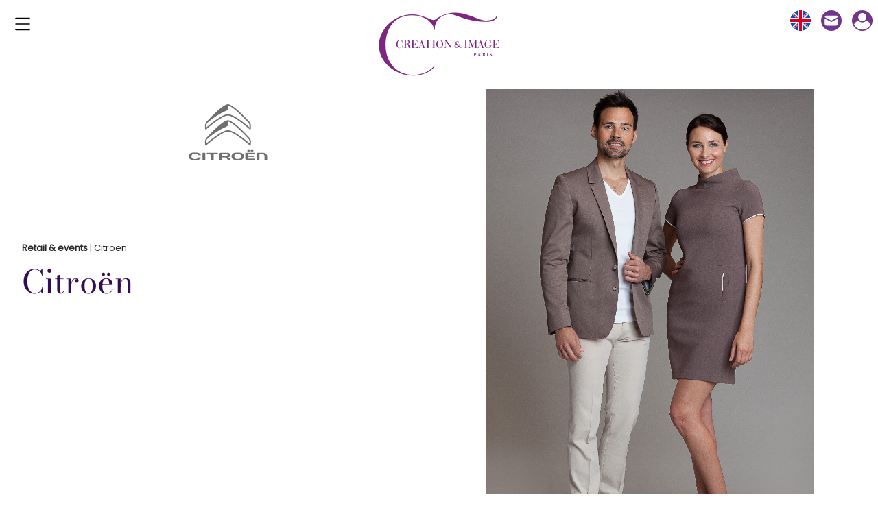

--- FILE ---
content_type: text/html; charset=UTF-8
request_url: https://www.creation-image.com/client/citroen/
body_size: 9365
content:
    <!doctype html>
    <html lang="en-GB">

    <head>
        <meta charset="UTF-8">
        <meta name="viewport" content="width=device-width, initial-scale=1">
        <link rel="profile" href="https://gmpg.org/xfn/11">
        <meta name='robots' content='index, follow, max-image-preview:large, max-snippet:-1, max-video-preview:-1' />
<link rel="alternate" href="https://www.creation-image.com/client/citroen/" hreflang="en" />
<link rel="alternate" href="https://www.creation-image.com/ja/client/citroen/" hreflang="ja" />
<link rel="alternate" href="https://www.creation-image.com/ko/client/citroen/" hreflang="ko" />
<!-- Favicon -->
<link rel="apple-touch-icon-precomposed" sizes="57x57" href="https://www.creation-image.com/wp-content/themes/creationimage/img/fav/apple-touch-icon-57x57.png" />
<link rel="apple-touch-icon-precomposed" sizes="114x114" href="https://www.creation-image.com/wp-content/themes/creationimage/img/fav/apple-touch-icon-114x114.png" />
<link rel="apple-touch-icon-precomposed" sizes="72x72" href="https://www.creation-image.com/wp-content/themes/creationimage/img/fav/apple-touch-icon-72x72.png" />
<link rel="apple-touch-icon-precomposed" sizes="144x144" href="https://www.creation-image.com/wp-content/themes/creationimage/img/fav/apple-touch-icon-144x144.png" />
<link rel="apple-touch-icon-precomposed" sizes="120x120" href="https://www.creation-image.com/wp-content/themes/creationimage/img/fav/apple-touch-icon-120x120.png" />
<link rel="apple-touch-icon-precomposed" sizes="152x152" href="https://www.creation-image.com/wp-content/themes/creationimage/img/fav/apple-touch-icon-152x152.png" />
<link rel="icon" type="image/png" href="https://www.creation-image.com/wp-content/themes/creationimage/img/fav/favicon-32x32.png" sizes="32x32" />
<link rel="icon" type="image/png" href="https://www.creation-image.com/wp-content/themes/creationimage/img/fav/favicon-16x16.png" sizes="16x16" />
<meta name="msapplication-TileColor" content="#7c2783">
<meta name="theme-color" content="#7c2783">
<meta name="msapplication-TileImage" content="https://www.creation-image.com/wp-content/themes/creationimage/img/fav/mstile-144x144.png" />
<!-- End Favicon -->
    
	<!-- This site is optimized with the Yoast SEO plugin v26.8 - https://yoast.com/product/yoast-seo-wordpress/ -->
	<title>Citroën - Création &amp; Image</title>
	<link rel="canonical" href="https://www.creation-image.com/client/citroen/" />
	<meta property="og:locale" content="en_GB" />
	<meta property="og:locale:alternate" content="ja_JP" />
	<meta property="og:locale:alternate" content="ko_KR" />
	<meta property="og:type" content="article" />
	<meta property="og:title" content="Citroën - Création &amp; Image" />
	<meta property="og:url" content="https://www.creation-image.com/client/citroen/" />
	<meta property="og:site_name" content="Création &amp; Image" />
	<meta property="article:publisher" content="https://www.facebook.com/Creation-Image-Paris-997561993765798" />
	<meta property="og:image" content="https://www.creation-image.com/wp-content/uploads/2021/08/desktop_logol.png" />
	<meta property="og:image:width" content="981" />
	<meta property="og:image:height" content="533" />
	<meta property="og:image:type" content="image/png" />
	<meta name="twitter:card" content="summary_large_image" />
	<script type="application/ld+json" class="yoast-schema-graph">{"@context":"https://schema.org","@graph":[{"@type":"WebPage","@id":"https://www.creation-image.com/client/citroen/","url":"https://www.creation-image.com/client/citroen/","name":"Citroën - Création &amp; Image","isPartOf":{"@id":"https://www.creation-image.com/#website"},"datePublished":"2021-09-07T12:34:32+00:00","dateModified":"2021-11-25T11:53:25+00:00","breadcrumb":{"@id":"https://www.creation-image.com/client/citroen/#breadcrumb"},"inLanguage":"en-GB","potentialAction":[{"@type":"ReadAction","target":["https://www.creation-image.com/client/citroen/"]}]},{"@type":"BreadcrumbList","@id":"https://www.creation-image.com/client/citroen/#breadcrumb","itemListElement":[{"@type":"ListItem","position":1,"name":"Accueil","item":"https://www.creation-image.com/fr/"},{"@type":"ListItem","position":2,"name":"Citroën"}]},{"@type":"WebSite","@id":"https://www.creation-image.com/#website","url":"https://www.creation-image.com/","name":"Création &amp; Image","description":"Bespoke Uniform designers","publisher":{"@id":"https://www.creation-image.com/#organization"},"potentialAction":[{"@type":"SearchAction","target":{"@type":"EntryPoint","urlTemplate":"https://www.creation-image.com/?s={search_term_string}"},"query-input":{"@type":"PropertyValueSpecification","valueRequired":true,"valueName":"search_term_string"}}],"inLanguage":"en-GB"},{"@type":"Organization","@id":"https://www.creation-image.com/#organization","name":"Création &amp; Image","url":"https://www.creation-image.com/","logo":{"@type":"ImageObject","inLanguage":"en-GB","@id":"https://www.creation-image.com/#/schema/logo/image/","url":"https://www.creation-image.com/wp-content/uploads/2021/08/desktop_logol.png","contentUrl":"https://www.creation-image.com/wp-content/uploads/2021/08/desktop_logol.png","width":981,"height":533,"caption":"Création &amp; Image"},"image":{"@id":"https://www.creation-image.com/#/schema/logo/image/"},"sameAs":["https://www.facebook.com/Creation-Image-Paris-997561993765798","https://www.instagram.com/creation_image_paris/","https://www.linkedin.com/company/creation-&amp;-image-paris/"]}]}</script>
	<!-- / Yoast SEO plugin. -->


<style id='wp-img-auto-sizes-contain-inline-css'>
img:is([sizes=auto i],[sizes^="auto," i]){contain-intrinsic-size:3000px 1500px}
/*# sourceURL=wp-img-auto-sizes-contain-inline-css */
</style>
<style id='wp-block-library-inline-css'>
:root{--wp-block-synced-color:#7a00df;--wp-block-synced-color--rgb:122,0,223;--wp-bound-block-color:var(--wp-block-synced-color);--wp-editor-canvas-background:#ddd;--wp-admin-theme-color:#007cba;--wp-admin-theme-color--rgb:0,124,186;--wp-admin-theme-color-darker-10:#006ba1;--wp-admin-theme-color-darker-10--rgb:0,107,160.5;--wp-admin-theme-color-darker-20:#005a87;--wp-admin-theme-color-darker-20--rgb:0,90,135;--wp-admin-border-width-focus:2px}@media (min-resolution:192dpi){:root{--wp-admin-border-width-focus:1.5px}}.wp-element-button{cursor:pointer}:root .has-very-light-gray-background-color{background-color:#eee}:root .has-very-dark-gray-background-color{background-color:#313131}:root .has-very-light-gray-color{color:#eee}:root .has-very-dark-gray-color{color:#313131}:root .has-vivid-green-cyan-to-vivid-cyan-blue-gradient-background{background:linear-gradient(135deg,#00d084,#0693e3)}:root .has-purple-crush-gradient-background{background:linear-gradient(135deg,#34e2e4,#4721fb 50%,#ab1dfe)}:root .has-hazy-dawn-gradient-background{background:linear-gradient(135deg,#faaca8,#dad0ec)}:root .has-subdued-olive-gradient-background{background:linear-gradient(135deg,#fafae1,#67a671)}:root .has-atomic-cream-gradient-background{background:linear-gradient(135deg,#fdd79a,#004a59)}:root .has-nightshade-gradient-background{background:linear-gradient(135deg,#330968,#31cdcf)}:root .has-midnight-gradient-background{background:linear-gradient(135deg,#020381,#2874fc)}:root{--wp--preset--font-size--normal:16px;--wp--preset--font-size--huge:42px}.has-regular-font-size{font-size:1em}.has-larger-font-size{font-size:2.625em}.has-normal-font-size{font-size:var(--wp--preset--font-size--normal)}.has-huge-font-size{font-size:var(--wp--preset--font-size--huge)}.has-text-align-center{text-align:center}.has-text-align-left{text-align:left}.has-text-align-right{text-align:right}.has-fit-text{white-space:nowrap!important}#end-resizable-editor-section{display:none}.aligncenter{clear:both}.items-justified-left{justify-content:flex-start}.items-justified-center{justify-content:center}.items-justified-right{justify-content:flex-end}.items-justified-space-between{justify-content:space-between}.screen-reader-text{border:0;clip-path:inset(50%);height:1px;margin:-1px;overflow:hidden;padding:0;position:absolute;width:1px;word-wrap:normal!important}.screen-reader-text:focus{background-color:#ddd;clip-path:none;color:#444;display:block;font-size:1em;height:auto;left:5px;line-height:normal;padding:15px 23px 14px;text-decoration:none;top:5px;width:auto;z-index:100000}html :where(.has-border-color){border-style:solid}html :where([style*=border-top-color]){border-top-style:solid}html :where([style*=border-right-color]){border-right-style:solid}html :where([style*=border-bottom-color]){border-bottom-style:solid}html :where([style*=border-left-color]){border-left-style:solid}html :where([style*=border-width]){border-style:solid}html :where([style*=border-top-width]){border-top-style:solid}html :where([style*=border-right-width]){border-right-style:solid}html :where([style*=border-bottom-width]){border-bottom-style:solid}html :where([style*=border-left-width]){border-left-style:solid}html :where(img[class*=wp-image-]){height:auto;max-width:100%}:where(figure){margin:0 0 1em}html :where(.is-position-sticky){--wp-admin--admin-bar--position-offset:var(--wp-admin--admin-bar--height,0px)}@media screen and (max-width:600px){html :where(.is-position-sticky){--wp-admin--admin-bar--position-offset:0px}}

/*# sourceURL=wp-block-library-inline-css */
</style><style id='global-styles-inline-css'>
:root{--wp--preset--aspect-ratio--square: 1;--wp--preset--aspect-ratio--4-3: 4/3;--wp--preset--aspect-ratio--3-4: 3/4;--wp--preset--aspect-ratio--3-2: 3/2;--wp--preset--aspect-ratio--2-3: 2/3;--wp--preset--aspect-ratio--16-9: 16/9;--wp--preset--aspect-ratio--9-16: 9/16;--wp--preset--color--black: #000000;--wp--preset--color--cyan-bluish-gray: #abb8c3;--wp--preset--color--white: #ffffff;--wp--preset--color--pale-pink: #f78da7;--wp--preset--color--vivid-red: #cf2e2e;--wp--preset--color--luminous-vivid-orange: #ff6900;--wp--preset--color--luminous-vivid-amber: #fcb900;--wp--preset--color--light-green-cyan: #7bdcb5;--wp--preset--color--vivid-green-cyan: #00d084;--wp--preset--color--pale-cyan-blue: #8ed1fc;--wp--preset--color--vivid-cyan-blue: #0693e3;--wp--preset--color--vivid-purple: #9b51e0;--wp--preset--gradient--vivid-cyan-blue-to-vivid-purple: linear-gradient(135deg,rgb(6,147,227) 0%,rgb(155,81,224) 100%);--wp--preset--gradient--light-green-cyan-to-vivid-green-cyan: linear-gradient(135deg,rgb(122,220,180) 0%,rgb(0,208,130) 100%);--wp--preset--gradient--luminous-vivid-amber-to-luminous-vivid-orange: linear-gradient(135deg,rgb(252,185,0) 0%,rgb(255,105,0) 100%);--wp--preset--gradient--luminous-vivid-orange-to-vivid-red: linear-gradient(135deg,rgb(255,105,0) 0%,rgb(207,46,46) 100%);--wp--preset--gradient--very-light-gray-to-cyan-bluish-gray: linear-gradient(135deg,rgb(238,238,238) 0%,rgb(169,184,195) 100%);--wp--preset--gradient--cool-to-warm-spectrum: linear-gradient(135deg,rgb(74,234,220) 0%,rgb(151,120,209) 20%,rgb(207,42,186) 40%,rgb(238,44,130) 60%,rgb(251,105,98) 80%,rgb(254,248,76) 100%);--wp--preset--gradient--blush-light-purple: linear-gradient(135deg,rgb(255,206,236) 0%,rgb(152,150,240) 100%);--wp--preset--gradient--blush-bordeaux: linear-gradient(135deg,rgb(254,205,165) 0%,rgb(254,45,45) 50%,rgb(107,0,62) 100%);--wp--preset--gradient--luminous-dusk: linear-gradient(135deg,rgb(255,203,112) 0%,rgb(199,81,192) 50%,rgb(65,88,208) 100%);--wp--preset--gradient--pale-ocean: linear-gradient(135deg,rgb(255,245,203) 0%,rgb(182,227,212) 50%,rgb(51,167,181) 100%);--wp--preset--gradient--electric-grass: linear-gradient(135deg,rgb(202,248,128) 0%,rgb(113,206,126) 100%);--wp--preset--gradient--midnight: linear-gradient(135deg,rgb(2,3,129) 0%,rgb(40,116,252) 100%);--wp--preset--font-size--small: 13px;--wp--preset--font-size--medium: 20px;--wp--preset--font-size--large: 36px;--wp--preset--font-size--x-large: 42px;--wp--preset--spacing--20: 0.44rem;--wp--preset--spacing--30: 0.67rem;--wp--preset--spacing--40: 1rem;--wp--preset--spacing--50: 1.5rem;--wp--preset--spacing--60: 2.25rem;--wp--preset--spacing--70: 3.38rem;--wp--preset--spacing--80: 5.06rem;--wp--preset--shadow--natural: 6px 6px 9px rgba(0, 0, 0, 0.2);--wp--preset--shadow--deep: 12px 12px 50px rgba(0, 0, 0, 0.4);--wp--preset--shadow--sharp: 6px 6px 0px rgba(0, 0, 0, 0.2);--wp--preset--shadow--outlined: 6px 6px 0px -3px rgb(255, 255, 255), 6px 6px rgb(0, 0, 0);--wp--preset--shadow--crisp: 6px 6px 0px rgb(0, 0, 0);}:where(.is-layout-flex){gap: 0.5em;}:where(.is-layout-grid){gap: 0.5em;}body .is-layout-flex{display: flex;}.is-layout-flex{flex-wrap: wrap;align-items: center;}.is-layout-flex > :is(*, div){margin: 0;}body .is-layout-grid{display: grid;}.is-layout-grid > :is(*, div){margin: 0;}:where(.wp-block-columns.is-layout-flex){gap: 2em;}:where(.wp-block-columns.is-layout-grid){gap: 2em;}:where(.wp-block-post-template.is-layout-flex){gap: 1.25em;}:where(.wp-block-post-template.is-layout-grid){gap: 1.25em;}.has-black-color{color: var(--wp--preset--color--black) !important;}.has-cyan-bluish-gray-color{color: var(--wp--preset--color--cyan-bluish-gray) !important;}.has-white-color{color: var(--wp--preset--color--white) !important;}.has-pale-pink-color{color: var(--wp--preset--color--pale-pink) !important;}.has-vivid-red-color{color: var(--wp--preset--color--vivid-red) !important;}.has-luminous-vivid-orange-color{color: var(--wp--preset--color--luminous-vivid-orange) !important;}.has-luminous-vivid-amber-color{color: var(--wp--preset--color--luminous-vivid-amber) !important;}.has-light-green-cyan-color{color: var(--wp--preset--color--light-green-cyan) !important;}.has-vivid-green-cyan-color{color: var(--wp--preset--color--vivid-green-cyan) !important;}.has-pale-cyan-blue-color{color: var(--wp--preset--color--pale-cyan-blue) !important;}.has-vivid-cyan-blue-color{color: var(--wp--preset--color--vivid-cyan-blue) !important;}.has-vivid-purple-color{color: var(--wp--preset--color--vivid-purple) !important;}.has-black-background-color{background-color: var(--wp--preset--color--black) !important;}.has-cyan-bluish-gray-background-color{background-color: var(--wp--preset--color--cyan-bluish-gray) !important;}.has-white-background-color{background-color: var(--wp--preset--color--white) !important;}.has-pale-pink-background-color{background-color: var(--wp--preset--color--pale-pink) !important;}.has-vivid-red-background-color{background-color: var(--wp--preset--color--vivid-red) !important;}.has-luminous-vivid-orange-background-color{background-color: var(--wp--preset--color--luminous-vivid-orange) !important;}.has-luminous-vivid-amber-background-color{background-color: var(--wp--preset--color--luminous-vivid-amber) !important;}.has-light-green-cyan-background-color{background-color: var(--wp--preset--color--light-green-cyan) !important;}.has-vivid-green-cyan-background-color{background-color: var(--wp--preset--color--vivid-green-cyan) !important;}.has-pale-cyan-blue-background-color{background-color: var(--wp--preset--color--pale-cyan-blue) !important;}.has-vivid-cyan-blue-background-color{background-color: var(--wp--preset--color--vivid-cyan-blue) !important;}.has-vivid-purple-background-color{background-color: var(--wp--preset--color--vivid-purple) !important;}.has-black-border-color{border-color: var(--wp--preset--color--black) !important;}.has-cyan-bluish-gray-border-color{border-color: var(--wp--preset--color--cyan-bluish-gray) !important;}.has-white-border-color{border-color: var(--wp--preset--color--white) !important;}.has-pale-pink-border-color{border-color: var(--wp--preset--color--pale-pink) !important;}.has-vivid-red-border-color{border-color: var(--wp--preset--color--vivid-red) !important;}.has-luminous-vivid-orange-border-color{border-color: var(--wp--preset--color--luminous-vivid-orange) !important;}.has-luminous-vivid-amber-border-color{border-color: var(--wp--preset--color--luminous-vivid-amber) !important;}.has-light-green-cyan-border-color{border-color: var(--wp--preset--color--light-green-cyan) !important;}.has-vivid-green-cyan-border-color{border-color: var(--wp--preset--color--vivid-green-cyan) !important;}.has-pale-cyan-blue-border-color{border-color: var(--wp--preset--color--pale-cyan-blue) !important;}.has-vivid-cyan-blue-border-color{border-color: var(--wp--preset--color--vivid-cyan-blue) !important;}.has-vivid-purple-border-color{border-color: var(--wp--preset--color--vivid-purple) !important;}.has-vivid-cyan-blue-to-vivid-purple-gradient-background{background: var(--wp--preset--gradient--vivid-cyan-blue-to-vivid-purple) !important;}.has-light-green-cyan-to-vivid-green-cyan-gradient-background{background: var(--wp--preset--gradient--light-green-cyan-to-vivid-green-cyan) !important;}.has-luminous-vivid-amber-to-luminous-vivid-orange-gradient-background{background: var(--wp--preset--gradient--luminous-vivid-amber-to-luminous-vivid-orange) !important;}.has-luminous-vivid-orange-to-vivid-red-gradient-background{background: var(--wp--preset--gradient--luminous-vivid-orange-to-vivid-red) !important;}.has-very-light-gray-to-cyan-bluish-gray-gradient-background{background: var(--wp--preset--gradient--very-light-gray-to-cyan-bluish-gray) !important;}.has-cool-to-warm-spectrum-gradient-background{background: var(--wp--preset--gradient--cool-to-warm-spectrum) !important;}.has-blush-light-purple-gradient-background{background: var(--wp--preset--gradient--blush-light-purple) !important;}.has-blush-bordeaux-gradient-background{background: var(--wp--preset--gradient--blush-bordeaux) !important;}.has-luminous-dusk-gradient-background{background: var(--wp--preset--gradient--luminous-dusk) !important;}.has-pale-ocean-gradient-background{background: var(--wp--preset--gradient--pale-ocean) !important;}.has-electric-grass-gradient-background{background: var(--wp--preset--gradient--electric-grass) !important;}.has-midnight-gradient-background{background: var(--wp--preset--gradient--midnight) !important;}.has-small-font-size{font-size: var(--wp--preset--font-size--small) !important;}.has-medium-font-size{font-size: var(--wp--preset--font-size--medium) !important;}.has-large-font-size{font-size: var(--wp--preset--font-size--large) !important;}.has-x-large-font-size{font-size: var(--wp--preset--font-size--x-large) !important;}
/*# sourceURL=global-styles-inline-css */
</style>

<style id='classic-theme-styles-inline-css'>
/*! This file is auto-generated */
.wp-block-button__link{color:#fff;background-color:#32373c;border-radius:9999px;box-shadow:none;text-decoration:none;padding:calc(.667em + 2px) calc(1.333em + 2px);font-size:1.125em}.wp-block-file__button{background:#32373c;color:#fff;text-decoration:none}
/*# sourceURL=/wp-includes/css/classic-themes.min.css */
</style>
<link rel='stylesheet' id='contact-form-7-css' href='https://www.creation-image.com/wp-content/plugins/contact-form-7/includes/css/styles.css?ver=5.9.6' media='all' />
<link rel='stylesheet' id='style-css' href='https://www.creation-image.com/wp-content/themes/creationimage/css/style.min.css?ver=1.0' media='all' />
<script src="https://www.creation-image.com/wp-includes/js/jquery/jquery.min.js?ver=3.7.1" id="jquery-core-js"></script>
<script src="https://www.creation-image.com/wp-includes/js/jquery/jquery-migrate.min.js?ver=3.4.1" id="jquery-migrate-js"></script>
<script src="https://www.creation-image.com/wp-content/themes/creationimage/js/all.js?ver=1.3" id="main-script-js"></script>
<link rel='shortlink' href='https://www.creation-image.com/?p=1852' />

<script>
const cyrb53 = function(str, seed = 0) {
   let h1 = 0xdeadbeef ^ seed,
      h2 = 0x41c6ce57 ^ seed;
   for (let i = 0, ch; i < str.length; i++) {
      ch = str.charCodeAt(i);
      h1 = Math.imul(h1 ^ ch, 2654435761);
      h2 = Math.imul(h2 ^ ch, 1597334677);
   }
   h1 = Math.imul(h1 ^ h1 >>> 16, 2246822507) ^ Math.imul(h2 ^ h2 >>> 13, 3266489909);
   h2 = Math.imul(h2 ^ h2 >>> 16, 2246822507) ^ Math.imul(h1 ^ h1 >>> 13, 3266489909);
   return 4294967296 * (2097151 & h2) + (h1 >>> 0);
};

let clientIP = "18.216.160.179";
let validityInterval = Math.round (new Date() / 1000 / 3600 / 24 / 4);
let clientIDSource = clientIP + ";" + window.location.host + ";" + navigator.userAgent + ";" + navigator.language + ";" + validityInterval;
let clientIDHashed = cyrb53(clientIDSource).toString(16);

(function(i,s,o,g,r,a,m){i['GoogleAnalyticsObject']=r;i[r]=i[r]||function(){
(i[r].q=i[r].q||[]).push(arguments)},i[r].l=1*new Date();a=s.createElement(o),
m=s.getElementsByTagName(o)[0];a.async=1;a.src=g;m.parentNode.insertBefore(a,m)
})(window,document,'script','//www.google-analytics.com/analytics.js','ga');

ga('create', 'UA-127326593-1', {
   'storage': 'none',
   'clientId': clientIDHashed
});
ga('set', 'anonymizeIp', true);
ga('send', 'pageview');
</script>
<script>jQuery.migrateMute = true;</script>     
    </head>
    <body class="wp-singular client-template-default single single-client postid-1852 wp-theme-creationimage">
                    <div id="lang-chooser"> <i class="close">&#x2715;</i>
                <p class="titre">
                    Select language                </p>
                <p class="text">
                    As an international company located in Paris, France, we operate all over the world.                </p>
                <ul class="polylang-header">
                    	<li class="lang-item lang-item-5 lang-item-fr no-translation lang-item-first"><a lang="fr-FR" hreflang="fr-FR" href="https://www.creation-image.com/fr/"><img src="/wp-content/polylang/fr_FR.svg" alt="Français" /></a></li>
	<li class="lang-item lang-item-9 lang-item-ja"><a lang="ja" hreflang="ja" href="https://www.creation-image.com/ja/client/citroen/"><img src="/wp-content/polylang/ja.svg" alt="日本語" /></a></li>
	<li class="lang-item lang-item-13 lang-item-ko"><a lang="ko-KR" hreflang="ko-KR" href="https://www.creation-image.com/ko/client/citroen/"><img src="/wp-content/polylang/ko_KR.svg" alt="한국어" /></a></li>
                </ul>
            </div>
            <div id="page" class="site content">
                <header class="topMenu close">
                    <div class="row">
                        <div class="col-sm-3">
                            <svg class="ham hamRotate ham1 close" viewBox="0 0 100 100" width="50" id="burgerMenu" aria-controls="primary-menu" aria-expanded="false">
                                <path class="line top" d="m 30,33 h 40 c 0,0 9.044436,-0.654587 9.044436,-8.508902 0,-7.854315 -8.024349,-11.958003 -14.89975,-10.85914 -6.875401,1.098863 -13.637059,4.171617 -13.637059,16.368042 v 40" />
                                <path class="line middle" d="m 30,50 h 40" />
                                <path class="line bottom" d="m 30,67 h 40 c 12.796276,0 15.357889,-11.717785 15.357889,-26.851538 0,-15.133752 -4.786586,-27.274118 -16.667516,-27.274118 -11.88093,0 -18.499247,6.994427 -18.435284,17.125656 l 0.252538,40" /> </svg>
                        </div>
                        <div class="col-sm-6 logo"> <a href="https://www.creation-image.com/">
                    <img class="desktopLogo" src="https://www.creation-image.com/wp-content/uploads/2021/03/desktop_logol.svg" draggable="false" alt="Création &amp; Image">
                    <img class="mobileLogo" src="https://www.creation-image.com/wp-content/uploads/2021/03/mobile_logol.svg" draggable="false" alt="Création &amp; Image">
                </a> </div>
                        <div class="col-sm-3">
                            <ul class="menuRight">
                                <li> <a href="https://www.creation-image.com">
                            <img src="https://www.creation-image.com/wp-content/themes/creationimage/img/account.svg" >
                        </a> </li>
                                <li> <a href="https://www.creation-image.com/contact" title="Contact us">
                            <img src="https://www.creation-image.com/wp-content/themes/creationimage/img/contact.svg" >
                        </a> </li>
                                <li>
                                    <ul class="current-polylang">
                                        <li><img src="https://www.creation-image.com/wp-content/polylang/en_GB.svg"></li>
                                    </ul>
                                </li>
                            </ul>
                        </div>
                    </div>
                    <nav id="mainMenu" class="container">
                        <div class="row">
                            <div class="primaryMenu"><ul id="menu-general-en" class="menu"><li id="menu-item-1304" class="menu-item menu-item-type-post_type menu-item-object-page menu-item-has-children menu-item-1304"><a href="https://www.creation-image.com/philosophy/">Philosophy</a>
<ul class="sub-menu">
	<li id="menu-item-1373" class="menu-item menu-item-type-custom menu-item-object-custom menu-item-1373"><a href="https://www.creation-image.com/philosophy/#elegance-is-our-signature">Elegance is our signature</a></li>
	<li id="menu-item-1374" class="menu-item menu-item-type-custom menu-item-object-custom menu-item-1374"><a href="https://www.creation-image.com/philosophy/#36-years-of-creation">36 years of creation</a></li>
	<li id="menu-item-1375" class="menu-item menu-item-type-custom menu-item-object-custom menu-item-1375"><a href="https://www.creation-image.com/philosophy/#our-spirit-and-team">Our spirit and team</a></li>
</ul>
</li>
<li id="menu-item-2249" class="menu-item menu-item-type-post_type menu-item-object-page menu-item-has-children menu-item-2249"><a href="https://www.creation-image.com/tailor-made-offer/">Tailor-made offer</a>
<ul class="sub-menu">
	<li id="menu-item-1377" class="menu-item menu-item-type-custom menu-item-object-custom menu-item-1377"><a href="https://www.creation-image.com/tailor-made-offer/#our-successes">Our successes</a></li>
	<li id="menu-item-1378" class="menu-item menu-item-type-custom menu-item-object-custom menu-item-1378"><a href="https://www.creation-image.com/tailor-made-offer/#our-services">Our services</a></li>
	<li id="menu-item-1379" class="menu-item menu-item-type-custom menu-item-object-custom menu-item-1379"><a href="https://www.creation-image.com/tailor-made-offer/#innovative-solutions">Innovative solutions</a></li>
</ul>
</li>
<li id="menu-item-1298" class="menu-item menu-item-type-post_type menu-item-object-page menu-item-has-children menu-item-1298"><a href="https://www.creation-image.com/references/">References</a>
<ul class="sub-menu">
	<li id="menu-item-1380" class="menu-item menu-item-type-custom menu-item-object-custom menu-item-1380"><a href="https://www.creation-image.com/references/#aviation">Aviation</a></li>
	<li id="menu-item-1382" class="menu-item menu-item-type-custom menu-item-object-custom menu-item-1382"><a href="https://www.creation-image.com/references/#hospitality">Hospitality</a></li>
	<li id="menu-item-1383" class="menu-item menu-item-type-custom menu-item-object-custom menu-item-1383"><a href="https://www.creation-image.com/references/#institution">Institutions</a></li>
	<li id="menu-item-1381" class="menu-item menu-item-type-custom menu-item-object-custom menu-item-1381"><a href="https://www.creation-image.com/references/#retail-and-events">Retail &#038; events</a></li>
</ul>
</li>
<li id="menu-item-1299" class="menu-item menu-item-type-post_type menu-item-object-page current_page_parent menu-item-has-children menu-item-1299"><a href="https://www.creation-image.com/focus/">Focus</a>
<ul class="sub-menu">
	<li id="menu-item-2252" class="menu-item menu-item-type-post_type menu-item-object-post menu-item-2252"><a href="https://www.creation-image.com/reinventing-an-industry/">Reinventing an industry</a></li>
	<li id="menu-item-2253" class="menu-item menu-item-type-post_type menu-item-object-post menu-item-2253"><a href="https://www.creation-image.com/iconic-uniforms-air-france/">Iconic uniforms : Air France</a></li>
	<li id="menu-item-2254" class="menu-item menu-item-type-post_type menu-item-object-post menu-item-2254"><a href="https://www.creation-image.com/creative-process-accor-group-yongsan-hotels/">Creative process : Accor Group Yongsan Hotels</a></li>
</ul>
</li>
</ul></div>                        </div>
                    </nav>
                </header>	<main id="primary" class="site-main">

		<div class="container">
    <div class="lazyblock-client-header-Z1lwUcY wp-block-lazyblock-client-header"><header class="row">
   
        <div class="col-xs-12 col-md-6">
                            <img decoding="async" src="https://www.creation-image.com/wp-content/uploads/2021/03/Logo_citroen.png"  alt="Citroën" class="clientlogo" loading="lazy" >
                        <p class="introClient">                
                <strong>
                                                               <a href="https://www.creation-image.com/references/#retail-and-events">Retail &amp; events</a>                       
                                    </strong>
                 | Citroën            </p>
            <p class="introClient_p">                
                Citroën            </p>
            <p class="soustitreClient_p">
                            </p>

        </div>
         <div class="col-xs-12 col-md-6 bg" style="background-image:url('https://www.creation-image.com/wp-content/uploads/2021/10/CITROEN-RECADRE-1.jpg')" >
        </div>
        <div class="col-xs-12 col-md-6 bg_mobile">
           <img decoding="async" src="https://www.creation-image.com/wp-content/uploads/2021/10/CITROEN-RECADRE-1.jpg" alt="">
        </div>

</header>

</div>



</div>


		
		
		
		
		<nav class="container">
            <div class="row autre">
                <div class="col-xs">Also discover</div>
            </div>
                
       
        
	        <div class="row between-sm">  
                    
                    
                                    <a href="https://www.creation-image.com/client/ds-automobiles/" data-aos="fade-left" class="col-xs-12 col-sm-12 col-md-5 left" style="background-image:url('https://www.creation-image.com/wp-content/uploads/2021/02/DS-Automobiles.jpg')" rel="next">
                <h3>DS Automobiles</h3>
                <button>Discover</button>
            </a>            
                                
                    
                                
            <a href="https://www.creation-image.com/client/chrysler/"
             data-aos="fade-right" class="col-xs-12 col-sm-12 col-md-5  right"                   
            style="background-image:url('https://www.creation-image.com/wp-content/uploads/2021/02/Chrysler-hor.jpg')" rel="prev">
            <h3>Chrysler</h3>
            <button>Discover</button>
            </a>

                           
	         
	        </div>
	    </nav>
		
		
		

	</main><!-- #main -->

	<footer id="site-footer" class="container">
       <hr>
        <section id="newsletter">
            <div class="">
                <!-- Begin Mailchimp Signup Form -->
                    <div id="mc_embed_signup">
                    <form action="https://creation-image.us20.list-manage.com/subscribe/post?u=1c1bd81a5c076a509c8ac8374&amp;id=8052911dc1" method="post" id="mc-embedded-subscribe-form" name="mc-embedded-subscribe-form" class="validate" target="_blank" novalidate>
                        <div id="mc_embed_signup_scroll">
                        <label for="mce-EMAIL">Newsletter</label>
                        <input type="email" value="" name="EMAIL" class="email" id="mce-EMAIL" placeholder="" required>
                        <!-- real people should not fill this in and expect good things - do not remove this or risk form bot signups-->
                        <div style="position: absolute; left: -5000px;" aria-hidden="true"><input type="text" name="b_1c1bd81a5c076a509c8ac8374_8052911dc1" tabindex="-1" value=""></div>
                        <div class="clear"><input type="submit" value="Send" name="subscribe" id="mc-embedded-subscribe" class="button"></div>
                        </div>
                    </form>
                    </div>

                    <!--End mc_embed_signup-->
            </div>
        </section>
       
        <div class="">
           
            <div class="row">
                <div class="col-xs-12 col-sm-12 col-lg-3">
                    <img class="desktopLogo" src=" https://www.creation-image.com/wp-content/uploads/2021/03/desktop_logol.svg" draggable="false" alt="Création &amp; Image">
                    <address>
                        <a target="_blank" href="https://www.google.com/maps/search/?api=1&query=19 avenue Victor Hugo, 75116 Paris, France">19 avenue Victor Hugo, 75116 Paris, France</a><br>
                        <a href="mailto:sales@creation-image.com">sales@creation-image.com</a><br>
                        <a href="tel:+33 1 53 67 80 00">+33 1 53 67 80 00</a>
                    </address>
                     <ul class="lang_mobile">	<li class="lang-item lang-item-2 lang-item-en current-lang lang-item-first"><a lang="en-GB" hreflang="en-GB" href="https://www.creation-image.com/client/citroen/" aria-current="true"><img src="/wp-content/polylang/en_GB.svg" alt="" /><span style="margin-left:0.3em;">English</span></a></li>
	<li class="lang-item lang-item-5 lang-item-fr no-translation"><a lang="fr-FR" hreflang="fr-FR" href="https://www.creation-image.com/fr/"><img src="/wp-content/polylang/fr_FR.svg" alt="" /><span style="margin-left:0.3em;">Français</span></a></li>
	<li class="lang-item lang-item-9 lang-item-ja"><a lang="ja" hreflang="ja" href="https://www.creation-image.com/ja/client/citroen/"><img src="/wp-content/polylang/ja.svg" alt="" /><span style="margin-left:0.3em;">日本語</span></a></li>
	<li class="lang-item lang-item-13 lang-item-ko"><a lang="ko-KR" hreflang="ko-KR" href="https://www.creation-image.com/ko/client/citroen/"><img src="/wp-content/polylang/ko_KR.svg" alt="" /><span style="margin-left:0.3em;">한국어</span></a></li>
</ul>
                </div>
                
                <div class="col-xs-12 col-sm-12 col-lg-3">
                  <div class="menu"><ul>
<li class="page_item page-item-2399"><a href="https://www.creation-image.com/contacts-3/">Contacts</a></li>
<li class="page_item page-item-1367"><a href="https://www.creation-image.com/csr/">CSR</a></li>
<li class="page_item page-item-585 current_page_parent"><a href="https://www.creation-image.com/focus/">Focus</a></li>
<li class="page_item page-item-1290"><a href="https://www.creation-image.com/accueil/">Home</a></li>
<li class="page_item page-item-1301"><a href="https://www.creation-image.com/philosophy/">Philosophy</a></li>
<li class="page_item page-item-1296"><a href="https://www.creation-image.com/references/">References</a></li>
<li class="page_item page-item-2243"><a href="https://www.creation-image.com/tailor-made-offer/">Tailor-made offer</a></li>
<li class="page_item page-item-1475"><a href="https://www.creation-image.com/terms-of-use/">Terms of use</a></li>
</ul></div>
                </div>
                
                <div class="col-xs-12 col-sm-12 col-lg-3">
                   
                        <ul class="lang_desktop">	<li class="lang-item lang-item-2 lang-item-en current-lang lang-item-first"><a lang="en-GB" hreflang="en-GB" href="https://www.creation-image.com/client/citroen/" aria-current="true"><img src="/wp-content/polylang/en_GB.svg" alt="" /><span style="margin-left:0.3em;">English</span></a></li>
	<li class="lang-item lang-item-5 lang-item-fr no-translation"><a lang="fr-FR" hreflang="fr-FR" href="https://www.creation-image.com/fr/"><img src="/wp-content/polylang/fr_FR.svg" alt="" /><span style="margin-left:0.3em;">Français</span></a></li>
	<li class="lang-item lang-item-9 lang-item-ja"><a lang="ja" hreflang="ja" href="https://www.creation-image.com/ja/client/citroen/"><img src="/wp-content/polylang/ja.svg" alt="" /><span style="margin-left:0.3em;">日本語</span></a></li>
	<li class="lang-item lang-item-13 lang-item-ko"><a lang="ko-KR" hreflang="ko-KR" href="https://www.creation-image.com/ko/client/citroen/"><img src="/wp-content/polylang/ko_KR.svg" alt="" /><span style="margin-left:0.3em;">한국어</span></a></li>
</ul>
                   
                </div>
                
                <div class="col-xs-12 col-sm-12 col-lg-3">
                    <ul class="social-ico">
                                                    
                            <li>
                                <a href="https://www.facebook.com/Creation-Image-Paris-997561993765798" target="_blank">
                                    <img src="https://www.creation-image.com/wp-content/themes/creationimage/img/ico_facebook.svg">
                                </a>
                            </li>
                                                                            
                            <li>
                                <a href="https://www.instagram.com/creation_image_paris" target="_blank">
                                    <img src="https://www.creation-image.com/wp-content/themes/creationimage/img/ico_instagram.svg">
                                </a>
                            </li>
                                                                                                    
                            <li>
                                <a href="https://www.linkedin.com/company/creation-&-image-paris" target="_blank">
                                    <img src="https://www.creation-image.com/wp-content/themes/creationimage/img/ico_linkedin.svg">
                                </a>
                            </li>
                                                
                    </ul>
                </div>
            </div>
            <div class="row copyright">
               <div class="col-xs-12">
                     &copy; 1985-2026 Création &amp; Image - All rights reserved
               </div>
               
            </div>
            
        </div>
	</footer>
</div>

<script type="speculationrules">
{"prefetch":[{"source":"document","where":{"and":[{"href_matches":"/*"},{"not":{"href_matches":["/wp-*.php","/wp-admin/*","/wp-content/uploads/*","/wp-content/*","/wp-content/plugins/*","/wp-content/themes/creationimage/*","/*\\?(.+)"]}},{"not":{"selector_matches":"a[rel~=\"nofollow\"]"}},{"not":{"selector_matches":".no-prefetch, .no-prefetch a"}}]},"eagerness":"conservative"}]}
</script>
<script>AOS.init({disable:"phone"});</script><script src="https://www.creation-image.com/wp-content/plugins/contact-form-7/includes/swv/js/index.js?ver=5.9.6" id="swv-js"></script>
<script id="contact-form-7-js-extra">
var wpcf7 = {"api":{"root":"https://www.creation-image.com/wp-json/","namespace":"contact-form-7/v1"}};
//# sourceURL=contact-form-7-js-extra
</script>
<script src="https://www.creation-image.com/wp-content/plugins/contact-form-7/includes/js/index.js?ver=5.9.6" id="contact-form-7-js"></script>
<script src="https://www.creation-image.com/wp-content/themes/creationimage/js/navigation.js?ver=1.0.0" id="creationimage-navigation-js"></script>

<div id="IE_BAN">
    <div class="IE_BAN_CONTENT">
         <img class="desktopLogo" src=" https://www.creation-image.com/wp-content/uploads/2021/03/desktop_logol.svg" draggable="false" alt="Création &amp; Image">
         <p>Your browser does not support the latest technology necessary for viewing our website. We invite you to try again on another browser. </p>
    </div>
</div>
<div id="turnPhone">
    <svg version="1.1" id="Calque_1" xmlns="http://www.w3.org/2000/svg" xmlns:xlink="http://www.w3.org/1999/xlink" x="0px" y="0px"
         viewBox="0 0 77.1 77.5" style="enable-background:new 0 0 77.1 77.5;" xml:space="preserve">
    <g transform="matrix( 1, 0, 0, 1, 0,0) ">
        <g>
            <g id="a">
                <path d="M53.9,10.4C53.6,10.1,53.3,10,53,10s-0.6,0.1-0.9,0.3l-3.8,3.8c0,0-0.1,0.1-0.1,0.1c-0.2,0.2-0.3,0.5-0.2,0.8
                    c0,0,0,0.1,0,0.1v0.1c0.1,0.3,0.2,0.5,0.4,0.6c0,0,0,0.1,0,0.1c0,0,0.1,0,0.1,0l3.6,3.6c0.3,0.2,0.5,0.4,0.9,0.4
                    c0.3,0,0.6-0.1,0.8-0.4c0.2-0.3,0.3-0.6,0.3-0.9c0-0.3-0.1-0.6-0.4-0.9l-1.8-1.8c0.2,0,0.4,0,0.6,0c2.8,0.2,5.1,1.1,7,2.8v0
                    c2.6,2.2,3.8,5.1,3.7,8.7c0,0.3,0.1,0.6,0.3,0.9c0.2,0.2,0.5,0.4,0.9,0.4c0.3,0,0.6-0.1,0.8-0.3c0.2-0.2,0.4-0.5,0.4-0.8
                    c0.2-4.4-1.3-8-4.5-10.7h-0.1c-2.3-2-5.1-3.1-8.4-3.4h0c-0.2,0-0.3,0-0.6,0l1.7-1.6c0.2-0.2,0.3-0.5,0.3-0.9
                    C54.2,10.9,54.1,10.6,53.9,10.4 M72.8,38.3c0-2.4-0.6-4.2-1.8-5.4c-1.2-1.2-3-1.8-5.3-1.8H46V11.4c0-4.8-2.4-7.2-7.2-7.2H18.3
                    c-4.8,0-7.2,2.4-7.2,7.2v19.6h-0.3c-4.8,0-7.2,2.4-7.2,7.2v20.5c0,4.8,2.4,7.2,7.2,7.2h0.3v0.3c0,4.8,2.4,7.2,7.2,7.2h20.4
                    c4.8,0,7.2-2.4,7.2-7.2v-0.3h19.7c4.8,0,7.2-2.4,7.2-7.2V38.3 M69.3,34.6c0.8,0.8,1.1,2.1,1.1,3.7v20.5c0,3.2-1.6,4.8-4.8,4.8H46
                    v-30h19.7C67.2,33.5,68.4,33.9,69.3,34.6 M38.8,6.6c3.2,0,4.8,1.6,4.8,4.8v19.6h-30V11.4c0-3.2,1.6-4.8,4.8-4.8H38.8 M6,38.3
                    c0-3.2,1.6-4.8,4.8-4.8h0.3v30h-0.3c-3.2,0-4.8-1.6-4.8-4.8V38.3 M18.3,71c-3.2,0-4.8-1.6-4.8-4.8v-0.3h30v0.3
                    c0,3.2-1.6,4.8-4.8,4.8H18.3 M13.5,33.5h30v30h-30V33.5z"/>
            </g>
        </g>
    </g>
    </svg>

</div>


</body>
</html>


--- FILE ---
content_type: text/css
request_url: https://www.creation-image.com/wp-content/themes/creationimage/css/style.min.css?ver=1.0
body_size: 15487
content:
/*! de-style.css v1.0.5 | MIT License | https://github.com/nicolas-cusan/destyle.css */
@keyframes move_eye{0%{opacity:0}to{opacity:1}}*{box-sizing:border-box}::after,::before{box-sizing:inherit}html{line-height:1.15;-webkit-text-size-adjust:100%;-webkit-tap-highlight-color:transparent}address,blockquote,body,dl,figure,form,hr,iframe,ol,p,pre,table,ul{margin:0}details,main{display:block}h1,h2,h3,h4,h5,h6{font-size:inherit;line-height:inherit;font-weight:inherit;margin:0}ol,ul{padding:0;list-style:none}dt{font-weight:700}dd{margin-left:0}hr{box-sizing:content-box;height:0;overflow:visible;border:0;border-top:1px solid;clear:both}code,kbd,pre,samp{font-family:monospace,monospace;font-size:inherit}address{font-style:inherit}a{background-color:transparent;text-decoration:none;color:inherit}abbr[title]{border-bottom:none;text-decoration:underline dotted}b,strong{font-weight:bolder}small{font-size:80%}sub,sup{font-size:75%;line-height:0;position:relative;vertical-align:baseline}sub{bottom:-.25em}sup{top:-.5em}img{border-style:none;vertical-align:bottom}embed,iframe,object{border:0;vertical-align:bottom}button,input,optgroup,select,textarea{vertical-align:middle;color:inherit;font:inherit;border:0;background:0 0;padding:0;margin:0;outline:0}select{-webkit-appearance:none;appearance:none;border-radius:0}button,input{overflow:visible}button,select{text-transform:none}[type=button],[type=reset],[type=submit],button{cursor:pointer;-webkit-appearance:none;appearance:none}[type=button][disabled],[type=reset][disabled],[type=submit][disabled],button[disabled]{cursor:default}[type=button]::-moz-focus-inner,[type=reset]::-moz-focus-inner,[type=submit]::-moz-focus-inner,button::-moz-focus-inner{border-style:none;padding:0}[type=button]:-moz-focusring,[type=reset]:-moz-focusring,[type=submit]:-moz-focusring,button:-moz-focusring{outline:1px dotted ButtonText}fieldset{margin:0;padding:0;border:0;min-width:0}legend{color:inherit;display:table;max-width:100%;padding:0;white-space:normal}progress{vertical-align:baseline}textarea{overflow:auto}[type=checkbox],[type=radio]{box-sizing:border-box;padding:0}[type=number]::-webkit-inner-spin-button,[type=number]::-webkit-outer-spin-button{height:auto}[type=search]{-webkit-appearance:textfield;outline-offset:-2px}[type=search]::-webkit-search-decoration{-webkit-appearance:none}::-webkit-file-upload-button{-webkit-appearance:button;font:inherit}::-webkit-input-placeholder{font:inherit}:-ms-input-placeholder{font:inherit}::-ms-input-placeholder{font:inherit}::placeholder{font:inherit}label[for]{cursor:pointer}summary{display:list-item}table{border-collapse:collapse;border-spacing:0}caption{text-align:left}td,th{vertical-align:top}th{text-align:left;font-weight:700}[hidden],template{display:none}.container,.container-fluid{margin-right:auto;margin-left:auto}.container-fluid{padding-right:2rem;padding-left:2rem}.col-xs,.row{box-sizing:border-box}.row{display:-webkit-box;display:-ms-flexbox;display:flex;-webkit-box-flex:0;-ms-flex:0 1 auto;flex:0 1 auto;-webkit-box-orient:horizontal;-webkit-box-direction:normal;-ms-flex-direction:row;flex-direction:row;-ms-flex-wrap:wrap;flex-wrap:wrap;margin-right:-.5rem;margin-left:-.5rem}.col.reverse,.row.reverse{-webkit-box-orient:horizontal;-webkit-box-direction:reverse;-ms-flex-direction:row-reverse;flex-direction:row-reverse}.col.reverse{-webkit-box-orient:vertical;-ms-flex-direction:column-reverse;flex-direction:column-reverse}.col-xs{-ms-flex:0 0 auto;flex:0 0 auto;padding-right:.5rem;padding-left:.5rem}.col-xs-1,.col-xs-10,.col-xs-11,.col-xs-12,.col-xs-2,.col-xs-3,.col-xs-4,.col-xs-5,.col-xs-6,.col-xs-7,.col-xs-8,.col-xs-9,.col-xs-offset-0,.col-xs-offset-1,.col-xs-offset-10,.col-xs-offset-11,.col-xs-offset-12,.col-xs-offset-2,.col-xs-offset-3,.col-xs-offset-4,.col-xs-offset-5,.col-xs-offset-6,.col-xs-offset-7,.col-xs-offset-8,.col-xs-offset-9{box-sizing:border-box;-webkit-box-flex:0;-ms-flex:0 0 auto;flex:0 0 auto;padding-right:.5rem;padding-left:.5rem}.col-xs{-webkit-box-flex:1;-ms-flex-positive:1;flex-grow:1;-ms-flex-preferred-size:0;flex-basis:0;max-width:100%}.col-xs-1{-ms-flex-preferred-size:8.33333333%;flex-basis:8.33333333%;max-width:8.33333333%}.col-xs-2{-ms-flex-preferred-size:16.66666667%;flex-basis:16.66666667%;max-width:16.66666667%}.col-xs-3{-ms-flex-preferred-size:25%;flex-basis:25%;max-width:25%}.col-xs-4{-ms-flex-preferred-size:33.33333333%;flex-basis:33.33333333%;max-width:33.33333333%}.col-xs-5{-ms-flex-preferred-size:41.66666667%;flex-basis:41.66666667%;max-width:41.66666667%}.col-xs-6{-ms-flex-preferred-size:50%;flex-basis:50%;max-width:50%}.col-xs-7{-ms-flex-preferred-size:58.33333333%;flex-basis:58.33333333%;max-width:58.33333333%}.col-xs-8{-ms-flex-preferred-size:66.66666667%;flex-basis:66.66666667%;max-width:66.66666667%}.col-xs-9{-ms-flex-preferred-size:75%;flex-basis:75%;max-width:75%}.col-xs-10{-ms-flex-preferred-size:83.33333333%;flex-basis:83.33333333%;max-width:83.33333333%}.col-xs-11{-ms-flex-preferred-size:91.66666667%;flex-basis:91.66666667%;max-width:91.66666667%}.col-xs-12{-ms-flex-preferred-size:100%;flex-basis:100%;max-width:100%}.col-xs-offset-0{margin-left:0}.col-xs-offset-1{margin-left:8.33333333%}.col-xs-offset-2{margin-left:16.66666667%}.col-xs-offset-3{margin-left:25%}.col-xs-offset-4{margin-left:33.33333333%}.col-xs-offset-5{margin-left:41.66666667%}.col-xs-offset-6{margin-left:50%}.col-xs-offset-7{margin-left:58.33333333%}.col-xs-offset-8{margin-left:66.66666667%}.col-xs-offset-9{margin-left:75%}.col-xs-offset-10{margin-left:83.33333333%}.col-xs-offset-11{margin-left:91.66666667%}.start-xs{-webkit-box-pack:start;-ms-flex-pack:start;justify-content:flex-start;text-align:start}.center-xs{-webkit-box-pack:center;-ms-flex-pack:center;justify-content:center;text-align:center}.end-xs{-webkit-box-pack:end;-ms-flex-pack:end;justify-content:flex-end;text-align:end}.top-xs{-webkit-box-align:start;-ms-flex-align:start;align-items:flex-start}.middle-xs{-webkit-box-align:center;-ms-flex-align:center;align-items:center}.bottom-xs{-webkit-box-align:end;-ms-flex-align:end;align-items:flex-end}.around-xs{-ms-flex-pack:distribute;justify-content:space-around}.between-xs{-webkit-box-pack:justify;-ms-flex-pack:justify;justify-content:space-between}.first-xs{-webkit-box-ordinal-group:0;-ms-flex-order:-1;order:-1}.last-xs{-webkit-box-ordinal-group:2;-ms-flex-order:1;order:1}@media only screen and (min-width:48em){.container{width:49rem}.col-sm{box-sizing:border-box;-ms-flex:0 0 auto;flex:0 0 auto;padding-right:.5rem;padding-left:.5rem}.col-sm-1,.col-sm-10,.col-sm-11,.col-sm-12,.col-sm-2,.col-sm-3,.col-sm-4,.col-sm-5,.col-sm-6,.col-sm-7,.col-sm-8,.col-sm-9,.col-sm-offset-0,.col-sm-offset-1,.col-sm-offset-10,.col-sm-offset-11,.col-sm-offset-12,.col-sm-offset-2,.col-sm-offset-3,.col-sm-offset-4,.col-sm-offset-5,.col-sm-offset-6,.col-sm-offset-7,.col-sm-offset-8,.col-sm-offset-9{box-sizing:border-box;-webkit-box-flex:0;-ms-flex:0 0 auto;flex:0 0 auto;padding-right:.5rem;padding-left:.5rem}.col-sm{-webkit-box-flex:1;-ms-flex-positive:1;flex-grow:1;-ms-flex-preferred-size:0;flex-basis:0;max-width:100%}.col-sm-1{-ms-flex-preferred-size:8.33333333%;flex-basis:8.33333333%;max-width:8.33333333%}.col-sm-2{-ms-flex-preferred-size:16.66666667%;flex-basis:16.66666667%;max-width:16.66666667%}.col-sm-3{-ms-flex-preferred-size:25%;flex-basis:25%;max-width:25%}.col-sm-4{-ms-flex-preferred-size:33.33333333%;flex-basis:33.33333333%;max-width:33.33333333%}.col-sm-5{-ms-flex-preferred-size:41.66666667%;flex-basis:41.66666667%;max-width:41.66666667%}.col-sm-6{-ms-flex-preferred-size:50%;flex-basis:50%;max-width:50%}.col-sm-7{-ms-flex-preferred-size:58.33333333%;flex-basis:58.33333333%;max-width:58.33333333%}.col-sm-8{-ms-flex-preferred-size:66.66666667%;flex-basis:66.66666667%;max-width:66.66666667%}.col-sm-9{-ms-flex-preferred-size:75%;flex-basis:75%;max-width:75%}.col-sm-10{-ms-flex-preferred-size:83.33333333%;flex-basis:83.33333333%;max-width:83.33333333%}.col-sm-11{-ms-flex-preferred-size:91.66666667%;flex-basis:91.66666667%;max-width:91.66666667%}.col-sm-12{-ms-flex-preferred-size:100%;flex-basis:100%;max-width:100%}.col-sm-offset-0{margin-left:0}.col-sm-offset-1{margin-left:8.33333333%}.col-sm-offset-2{margin-left:16.66666667%}.col-sm-offset-3{margin-left:25%}.col-sm-offset-4{margin-left:33.33333333%}.col-sm-offset-5{margin-left:41.66666667%}.col-sm-offset-6{margin-left:50%}.col-sm-offset-7{margin-left:58.33333333%}.col-sm-offset-8{margin-left:66.66666667%}.col-sm-offset-9{margin-left:75%}.col-sm-offset-10{margin-left:83.33333333%}.col-sm-offset-11{margin-left:91.66666667%}.start-sm{-webkit-box-pack:start;-ms-flex-pack:start;justify-content:flex-start;text-align:start}.center-sm{-webkit-box-pack:center;-ms-flex-pack:center;justify-content:center;text-align:center}.end-sm{-webkit-box-pack:end;-ms-flex-pack:end;justify-content:flex-end;text-align:end}.top-sm{-webkit-box-align:start;-ms-flex-align:start;align-items:flex-start}.middle-sm{-webkit-box-align:center;-ms-flex-align:center;align-items:center}.bottom-sm{-webkit-box-align:end;-ms-flex-align:end;align-items:flex-end}.around-sm{-ms-flex-pack:distribute;justify-content:space-around}.between-sm{-webkit-box-pack:justify;-ms-flex-pack:justify;justify-content:space-between}.first-sm{-webkit-box-ordinal-group:0;-ms-flex-order:-1;order:-1}.last-sm{-webkit-box-ordinal-group:2;-ms-flex-order:1;order:1}}@media only screen and (min-width:64em){.container{width:65rem}.col-md{box-sizing:border-box;-ms-flex:0 0 auto;flex:0 0 auto;padding-right:.5rem;padding-left:.5rem}.col-md-1,.col-md-10,.col-md-11,.col-md-12,.col-md-2,.col-md-3,.col-md-4,.col-md-5,.col-md-6,.col-md-7,.col-md-8,.col-md-9,.col-md-offset-0,.col-md-offset-1,.col-md-offset-10,.col-md-offset-11,.col-md-offset-12,.col-md-offset-2,.col-md-offset-3,.col-md-offset-4,.col-md-offset-5,.col-md-offset-6,.col-md-offset-7,.col-md-offset-8,.col-md-offset-9{box-sizing:border-box;-webkit-box-flex:0;-ms-flex:0 0 auto;flex:0 0 auto;padding-right:.5rem;padding-left:.5rem}.col-md{-webkit-box-flex:1;-ms-flex-positive:1;flex-grow:1;-ms-flex-preferred-size:0;flex-basis:0;max-width:100%}.col-md-1{-ms-flex-preferred-size:8.33333333%;flex-basis:8.33333333%;max-width:8.33333333%}.col-md-2{-ms-flex-preferred-size:16.66666667%;flex-basis:16.66666667%;max-width:16.66666667%}.col-md-3{-ms-flex-preferred-size:25%;flex-basis:25%;max-width:25%}.col-md-4{-ms-flex-preferred-size:33.33333333%;flex-basis:33.33333333%;max-width:33.33333333%}.col-md-5{-ms-flex-preferred-size:41.66666667%;flex-basis:41.66666667%;max-width:41.66666667%}.col-md-6{-ms-flex-preferred-size:50%;flex-basis:50%;max-width:50%}.col-md-7{-ms-flex-preferred-size:58.33333333%;flex-basis:58.33333333%;max-width:58.33333333%}.col-md-8{-ms-flex-preferred-size:66.66666667%;flex-basis:66.66666667%;max-width:66.66666667%}.col-md-9{-ms-flex-preferred-size:75%;flex-basis:75%;max-width:75%}.col-md-10{-ms-flex-preferred-size:83.33333333%;flex-basis:83.33333333%;max-width:83.33333333%}.col-md-11{-ms-flex-preferred-size:91.66666667%;flex-basis:91.66666667%;max-width:91.66666667%}.col-md-12{-ms-flex-preferred-size:100%;flex-basis:100%;max-width:100%}.col-md-offset-0{margin-left:0}.col-md-offset-1{margin-left:8.33333333%}.col-md-offset-2{margin-left:16.66666667%}.col-md-offset-3{margin-left:25%}.col-md-offset-4{margin-left:33.33333333%}.col-md-offset-5{margin-left:41.66666667%}.col-md-offset-6{margin-left:50%}.col-md-offset-7{margin-left:58.33333333%}.col-md-offset-8{margin-left:66.66666667%}.col-md-offset-9{margin-left:75%}.col-md-offset-10{margin-left:83.33333333%}.col-md-offset-11{margin-left:91.66666667%}.start-md{-webkit-box-pack:start;-ms-flex-pack:start;justify-content:flex-start;text-align:start}.center-md{-webkit-box-pack:center;-ms-flex-pack:center;justify-content:center;text-align:center}.end-md{-webkit-box-pack:end;-ms-flex-pack:end;justify-content:flex-end;text-align:end}.top-md{-webkit-box-align:start;-ms-flex-align:start;align-items:flex-start}.middle-md{-webkit-box-align:center;-ms-flex-align:center;align-items:center}.bottom-md{-webkit-box-align:end;-ms-flex-align:end;align-items:flex-end}.around-md{-ms-flex-pack:distribute;justify-content:space-around}.between-md{-webkit-box-pack:justify;-ms-flex-pack:justify;justify-content:space-between}.first-md{-webkit-box-ordinal-group:0;-ms-flex-order:-1;order:-1}.last-md{-webkit-box-ordinal-group:2;-ms-flex-order:1;order:1}}@media only screen and (min-width:75em){.container{width:76rem}.col-lg{box-sizing:border-box;-ms-flex:0 0 auto;flex:0 0 auto;padding-right:.5rem;padding-left:.5rem}.col-lg-1,.col-lg-10,.col-lg-11,.col-lg-12,.col-lg-2,.col-lg-3,.col-lg-4,.col-lg-5,.col-lg-6,.col-lg-7,.col-lg-8,.col-lg-9,.col-lg-offset-0,.col-lg-offset-1,.col-lg-offset-10,.col-lg-offset-11,.col-lg-offset-12,.col-lg-offset-2,.col-lg-offset-3,.col-lg-offset-4,.col-lg-offset-5,.col-lg-offset-6,.col-lg-offset-7,.col-lg-offset-8,.col-lg-offset-9{box-sizing:border-box;-webkit-box-flex:0;-ms-flex:0 0 auto;flex:0 0 auto;padding-right:.5rem;padding-left:.5rem}.col-lg{-webkit-box-flex:1;-ms-flex-positive:1;flex-grow:1;-ms-flex-preferred-size:0;flex-basis:0;max-width:100%}.col-lg-1{-ms-flex-preferred-size:8.33333333%;flex-basis:8.33333333%;max-width:8.33333333%}.col-lg-2{-ms-flex-preferred-size:16.66666667%;flex-basis:16.66666667%;max-width:16.66666667%}.col-lg-3{-ms-flex-preferred-size:25%;flex-basis:25%;max-width:25%}.col-lg-4{-ms-flex-preferred-size:33.33333333%;flex-basis:33.33333333%;max-width:33.33333333%}.col-lg-5{-ms-flex-preferred-size:41.66666667%;flex-basis:41.66666667%;max-width:41.66666667%}.col-lg-6{-ms-flex-preferred-size:50%;flex-basis:50%;max-width:50%}.col-lg-7{-ms-flex-preferred-size:58.33333333%;flex-basis:58.33333333%;max-width:58.33333333%}.col-lg-8{-ms-flex-preferred-size:66.66666667%;flex-basis:66.66666667%;max-width:66.66666667%}.col-lg-9{-ms-flex-preferred-size:75%;flex-basis:75%;max-width:75%}.col-lg-10{-ms-flex-preferred-size:83.33333333%;flex-basis:83.33333333%;max-width:83.33333333%}.col-lg-11{-ms-flex-preferred-size:91.66666667%;flex-basis:91.66666667%;max-width:91.66666667%}.col-lg-12{-ms-flex-preferred-size:100%;flex-basis:100%;max-width:100%}.col-lg-offset-0{margin-left:0}.col-lg-offset-1{margin-left:8.33333333%}.col-lg-offset-2{margin-left:16.66666667%}.col-lg-offset-3{margin-left:25%}.col-lg-offset-4{margin-left:33.33333333%}.col-lg-offset-5{margin-left:41.66666667%}.col-lg-offset-6{margin-left:50%}.col-lg-offset-7{margin-left:58.33333333%}.col-lg-offset-8{margin-left:66.66666667%}.col-lg-offset-9{margin-left:75%}.col-lg-offset-10{margin-left:83.33333333%}.col-lg-offset-11{margin-left:91.66666667%}.start-lg{-webkit-box-pack:start;-ms-flex-pack:start;justify-content:flex-start;text-align:start}.center-lg{-webkit-box-pack:center;-ms-flex-pack:center;justify-content:center;text-align:center}.end-lg{-webkit-box-pack:end;-ms-flex-pack:end;justify-content:flex-end;text-align:end}.top-lg{-webkit-box-align:start;-ms-flex-align:start;align-items:flex-start}.middle-lg{-webkit-box-align:center;-ms-flex-align:center;align-items:center}.bottom-lg{-webkit-box-align:end;-ms-flex-align:end;align-items:flex-end}.around-lg{-ms-flex-pack:distribute;justify-content:space-around}.between-lg{-webkit-box-pack:justify;-ms-flex-pack:justify;justify-content:space-between}.first-lg{-webkit-box-ordinal-group:0;-ms-flex-order:-1;order:-1}.last-lg{-webkit-box-ordinal-group:2;-ms-flex-order:1;order:1}}footer{background-color:#fff;line-height:1.4em;font-size:15px;clear:both;padding-bottom:100px;font-family:Poppins;padding-top:150px}footer .lang_desktop .lang-item span:hover,footer a:hover{color:#72358a}html.mobile.portrait footer address,html.tablet.portrait footer address{text-align:center;margin-bottom:10px;font-size:12px;line-height:1.2}footer#site-footer img.desktopLogo{width:70%;display:block;margin-bottom:20px}html.mobile.portrait footer#site-footer img.desktopLogo{width:40vw;margin-right:auto;margin-left:auto}html.tablet.portrait footer#site-footer img.desktopLogo{width:30vw;min-width:200px;margin-right:auto;margin-left:auto}footer hr{color:#cacaca;margin-top:10px;margin-bottom:70px}html.mobile.portrait footer hr,html.tablet.portrait footer hr{margin-bottom:20px}footer#site-footer{color:#7b7b7b}html.mobile.portrait footer,html.tablet.landscape footer,html.tablet.portrait footer{padding:20px}html.mobile.portrait footer .menu,html.tablet.portrait footer .menu{text-align:center}footer .copyright{text-align:right;font-size:13px;display:block}html.mobile.portrait footer .copyright,html.tablet.portrait footer .copyright{text-align:center;margin-top:20px;font-size:10px}footer .lang_mobile,html.mobile.portrait footer .lang_mobile .lang-item span,html.tablet.portrait footer .lang_mobile .lang-item span{display:none}footer .social-ico,html.mobile.portrait footer .lang_mobile,html.tablet.portrait footer .lang_mobile{display:flex;align-items:center;width:auto;justify-content:center}html.mobile.portrait footer .lang_mobile .lang-item,html.tablet.portrait footer .lang_mobile .lang-item{padding:10px;margin-bottom:20px}footer .lang_desktop .lang-item img,footer .lang_mobile .lang-item img{width:20px}footer #mc_embed_signup #mce-error-response,html.mobile.portrait footer .lang_desktop,html.mobile.portrait header.topMenu .desktopLogo,html.tablet.portrait footer .lang_desktop,html.tablet.portrait header.topMenu .desktopLogo{display:none}footer .lang_desktop .lang-item{margin-bottom:10px}footer .social-ico{justify-content:end;width:100%}html.mobile.portrait footer .social-ico,html.tablet.portrait footer .social-ico{margin-top:40px;align-items:center;width:auto;justify-content:center}footer .social-ico li{position:relative;margin-left:10px;padding:1px}html.mobile.portrait footer .social-ico li,html.tablet.portrait footer .social-ico li{flex:none;padding:4px}footer .social-ico li img{width:40px}html.tablet.landscape footer .col-lg-3{flex-basis:25%;max-width:25%}footer #mc_embed_signup form{text-align:center;padding:10px 0;margin-bottom:100px}html.mobile.portrait footer #mc_embed_signup form{margin-bottom:25px}footer #mc_embed_signup .clear,footer .mc-field-group{display:inline-block}footer #mc_embed_signup .button,footer #mc_embed_signup input.email{-webkit-border-radius:3px;-moz-border-radius:3px;border-radius:3px;box-sizing:border-box;height:32px;display:inline-block;margin:0}footer #mc_embed_signup input.email{font-size:15px;border:1px solid #abb0b2;color:#343434;background-color:#fff;padding:0 .4em;width:350px;vertical-align:top}footer #mc_embed_signup label{font-family:'Bodoni',Garamond,Georgia,serif;display:block;font-size:22px;padding-bottom:10px;color:var(--violet-dark);cursor:auto}footer #mc_embed_signup .button{font-size:13px;border:0;letter-spacing:.03em;color:#fff;background-color:var(--violet-color);line-height:32px;padding:0 18px;transition:all .23s ease-in-out 0s}footer #mc_embed_signup .button:hover{background-color:var(--violet-color);cursor:pointer}footer #mc_embed_signup div#mce-responses{float:left;top:-1.4em;padding:0 .5em;overflow:hidden;width:90%;margin:0 5%;clear:both}footer #mc_embed_signup div.response{margin:1em 0;padding:1em .5em .5em 0;font-weight:700;float:left;top:-1.5em;z-index:1;width:80%}footer #mc_embed_signup #mce-success-response{color:#529214;display:none}footer #mc_embed_signup label.error{display:block;float:none;width:auto;margin-left:1.05em;text-align:left;padding:.5em 0}@media (max-width:768px){footer #mc_embed_signup input.email{width:100%;margin-bottom:5px}footer #mc_embed_signup .clear{display:block;width:100%}footer #mc_embed_signup .button{width:100%;margin:0}}.ham{cursor:pointer;-webkit-tap-highlight-color:transparent;transition:transform 400ms;-moz-user-select:none;-webkit-user-select:none;-ms-user-select:none;user-select:none;background:#fff;border-radius:50%;margin-top:10px}html.mobile.portrait .ham,html.tablet.portrait .ham{width:30px;margin-left:10px}.hamRotate.active{transform:rotate(45deg)}.hamRotate180.active{transform:rotate(180deg)}.line{fill:none;transition:stroke-dasharray 400ms,stroke-dashoffset 400ms;stroke:#000;stroke-width:3;stroke-linecap:round}.ham1 .top{stroke-dasharray:40 139}.ham1 .bottom{stroke-dasharray:40 180}.ham1.active .top{stroke-dashoffset:-98px}.ham1.active .bottom{stroke-dashoffset:-138px}header.topMenu{position:fixed;top:0;min-height:70px;z-index:10;width:100%;height:auto;max-height:700px;background-color:transparent;transition:max-height 500ms ease-in,box-shadow 200ms ease-in,background-color 200ms 200ms ease-in;box-shadow:rgba(0,0,0,.1) 0 0 0 0}html.mobile.portrait header.topMenu,html.tablet.portrait header.topMenu{min-height:inherit}header.topMenu.white.close img.desktopLogo,header.topMenu.white.close img.mobileLogo{filter:brightness(0) invert(1)}header.topMenu .mobileLogo{display:block;opacity:0;max-height:0;transition:opacity 100ms ease-in}header.topMenu.scrolled{background-color:#fff;transition:max-height 100ms ease-in,background-color 200ms linear,box-shadow 200ms linear;box-shadow:rgba(0,0,0,.1) -4px 9px 25px -6px}header.topMenu.scrolled.open{height:auto;max-height:fit-content}header.topMenu.scrolled .desktopLogo{max-height:0;transition:max-height 100ms ease-in,opacity 100ms ease-in;display:none}header.topMenu .desktopLogo,header.topMenu.scrolled .mobileLogo{max-height:70px;opacity:1;transition:max-height 0ms 200ms ease-in,opacity 300ms 200ms ease-in;margin-right:auto;margin-left:auto;display:block}header.topMenu.scrolled.white img.desktopLogo,header.topMenu.scrolled.white img.mobileLogo{filter:none}header.topMenu .desktopLogo{max-height:130px;padding-top:15px;padding-bottom:15px;transition:opacity 200ms linear,max-height 100ms ease-in}header.topMenu .row{margin:0;padding:0}header.topMenu .row .logo{-webkit-user-drag:none;justify-content:center;align-items:center}.single article header hr,html.mobile.portrait header.topMenu .row .logo,html.tablet.portrait header.topMenu .row .logo{margin-left:auto;margin-right:auto}header.topMenu .row .logo a{display:contents}html.tablet.portrait header.topMenu .row .logo img.mobileLogo{display:block;opacity:1;height:min-content;max-height:53px;max-width:initial;margin-right:auto;margin-left:auto}html.mobile.portrait header.topMenu .row .logo img.mobileLogo{display:block;opacity:1;height:10vw;max-height:initial;max-width:initial;margin-right:auto;margin-left:-40px}header.topMenu .row .menuTopRight{padding-top:20px;margin-right:15px;font-family:Poppins-bold;letter-spacing:.12em;line-height:1}header.topMenu .row .menuTopRight ul{margin:0;padding:0;flex-direction:row-reverse}header.topMenu .row .menuTopRight li{margin-left:10px;display:block;flex:0 1 auto;list-style-type:none;border:1px solid #000;padding:5px;text-transform:uppercase;font-size:11px}header.topMenu .row .menuTopRight li:hover{background-color:var(--violet-color);color:#fff;transition:all 200ms linear}.blog .pagination h2,header.topMenu ul.polylang-header,header.topMenu ul.polylang-header .current-lang,header.topMenu ul.polylang-header-current .lang-item,html.mobile.portrait .page-template-page-ref .ref-slider .flickity-page-dots,html.mobile.portrait header.topMenu .menuRight,html.mobile.portrait header.topMenu .row .menuTopRight,html.mobile.portrait header.topMenu nav#mainMenu .primaryMenu ul.menu li ul.sub-menu,html.tablet.landscape .page-template-page-ref .ref-slider .flickity-page-dots,html.tablet.portrait .page-template-page-ref .ref-slider .flickity-page-dots,html.tablet.portrait header.topMenu .row .menuTopRight,html.tablet.portrait header.topMenu nav#mainMenu .primaryMenu ul.menu li ul.sub-menu{display:none}header.topMenu nav#mainMenu{display:none;opacity:0;transition:opacity 200ms linear;margin-top:40px;margin-bottom:40px}html.mobile.portrait header.topMenu nav#mainMenu,html.tablet.portrait header.topMenu nav#mainMenu{margin-bottom:0;margin-top:20px}header.topMenu nav#mainMenu .primaryMenu{width:100%}#lang-chooser ul.polylang-header,header.topMenu .row .menuTopRight ul,header.topMenu nav#mainMenu .primaryMenu ul.menu,header.topMenu nav#mainMenu ul.primaryMenu{display:flex;align-items:stretch;justify-content:end;width:100%}#lang-chooser ul.polylang-header li,header.topMenu nav#mainMenu .primaryMenu ul.menu li{flex:1 1 auto;position:relative;padding:1px}header.topMenu nav#mainMenu .primaryMenu ul.menu li>a{font-size:25px;margin-bottom:22px;display:block;border-bottom:1px dashed #000;padding-bottom:20px;font-family:Bodoni-bold}header.topMenu nav#mainMenu .primaryMenu ul.menu li ul.sub-menu li>a:first-letter,header.topMenu nav#mainMenu .primaryMenu ul.menu li>a:first-letter{text-transform:uppercase}header.topMenu nav#mainMenu .primaryMenu ul.menu li>a:hover{color:var(--violet-color)}header.topMenu nav#mainMenu .primaryMenu ul.menu li ul.sub-menu li>a{text-transform: lowercase;max-width: fit-content;font-size:16px;margin-bottom:auto;padding-bottom:15px;border-bottom:none;font-weight:500;font-family:Poppins}html.mobile.portrait header.topMenu nav#mainMenu .primaryMenu ul.menu,html.tablet.portrait header.topMenu nav#mainMenu .primaryMenu ul.menu{display:block;text-align:center;width:100%}html.mobile.portrait header.topMenu nav#mainMenu .primaryMenu ul.menu li>a,html.tablet.portrait header.topMenu nav#mainMenu .primaryMenu ul.menu li>a{border-bottom:none;margin-bottom:0}header.topMenu.open{background:#fff;box-shadow:rgba(0,0,0,.1) -4px 9px 25px -6px;transition:background 200ms linear}header.topMenu.open>#mainMenu{opacity:1;transition:opacity 200ms linear;background:#fff}header.topMenu ul.polylang-header img,header.topMenu ul.polylang-header-current img{height:30px}header.topMenu ul.polylang-header-current .current-lang{display:block}header.topMenu .menuRight>li{display:inline;float:right;margin-left:15px;margin-top:15px}header.topMenu .menuRight img{cursor:pointer;max-height:30px;width:30px}#lang-chooser{display:none;position:fixed;top:50%;left:50%;padding:25px;width:600px;transform:translate(-50%,-50%);z-index:100;border-radius:5px;box-shadow:rgba(0,0,0,.1) 0 4px 12px}html.mobile.portrait #lang-chooser,html.tablet.portrait #lang-chooser{width:80vw}#lang-chooser p.titre,.blog h1,.blog h2{text-align:center;display:inline-block;width:100%}#lang-chooser p.titre{font-size:30px;padding:0 15px}#lang-chooser p.text{text-align:center;font-size:18px;display:block;font-family:Poppins;margin-top:10px;margin-bottom:50px;width:100%;padding:0 15px}#lang-chooser ul.polylang-header{justify-content:center;margin-bottom:25px}#lang-chooser ul.polylang-header li{text-align:center}#lang-chooser ul.polylang-header img{height:50px;transition:all .2s ease-in-out}#lang-chooser ul.polylang-header img:hover{transform:scale(2);transition:all .2s ease-in-out}#lang-chooser i.close{font-style:normal;position:absolute;top:-10px;right:-10px;background:#7c2682;color:#fff;width:40px;height:40px;border-radius:20px;text-align:center;line-height:2.4em;cursor:pointer}.modal-lang{overflow:hidden}.modal-lang #page{opacity:.2;transition:all .2s ease-in-out}#lang-chooser,.single .topMenu{background:#fff}.single article{margin-top:130px}html.mobile.portrait .single article{margin-top:63px}html.tablet.portrait .single article{margin-top:53px}.blog article header,.single article header{background-position-x:50%;background-size:cover;background-repeat-x:no-repeat;background-repeat-y:no-repeat;background-origin:initial;background-clip:initial;background-color:initial}.single article header{animation:.2s ease-in 0s alternate move_eye;height:calc(100vh - 130px);background-position-y:50%;background-attachment:fixed}html.mobile.portrait .single article header,html.tablet.portrait .single article header{height:50vh;height:calc(var(--vh, 1vh)*50);background-attachment:scroll}.single article header h1{text-align:center;font-size:50px;padding-top:40vh;color:#fff}html.mobile.portrait .single article header h1,html.tablet.portrait .single article header h1{font-size:25px;padding-top:calc((var(--vh, 1vh)*50)/2)}.single article header hr{color:#fff;margin-top:30px;width:40%}.single article .excerpt{margin-top:55px;font-family:Poppins;padding-left:5px;padding-right:5px;text-align:center;margin-bottom:80px;font-size:22px}html.mobile.portrait .single article .excerpt{font-size:16px;padding-left:15px;padding-right:15px}.single article .theContent,.single nav p{font-family:Poppins}.single article .theContent p,.single nav h3{margin-bottom:15px}html.mobile.portrait .single article .theContent{font-size:14px;padding-left:15px;padding-right:15px}.single nav{margin-top:120px}html.mobile.portrait .single nav{margin-top:50px}.single nav h3{font-family:Bodoni;color:var(--violet-dark);font-size:28px;display:block}html.mobile.portrait .single nav h3{font-size:22px;width:auto;position:absolute;margin-left:auto;margin-right:auto;left:0;right:0;text-align:center}.single nav p{display:-webkit-box;-webkit-line-clamp:3;-webkit-box-orient:vertical;overflow:hidden}html.mobile.portrait .single nav p{font-size:14px}.single nav .right{padding-right:50px;background-image:url(../img/arrow-right.png);background-repeat:no-repeat;background-position:100% 50px;transition:all 100ms ease-out}.single nav .left,.single nav .left:hover,.single nav .right:hover{background-position:98% 50px;transition:all 100ms ease-out}html.mobile.portrait .single nav .left,html.mobile.portrait .single nav .right{background-image:none;margin-right:0;margin-left:0;text-align:center;padding:20px}.single nav .left{padding-left:50px;background-image:url(../img/arrow-left.png);background-repeat:no-repeat;background-position:left 50px}.single nav .left:hover{background-position:2% 50px}html.mobile.portrait .single nav .left{margin-bottom:0}html.mobile.portrait .single nav .left:after{content:'';width:100%;display:block;border-bottom:1px var(--violet-dark) solid;margin-right:auto;margin-left:auto}@media (max-width:48em){.blog .container{padding-left:10px;padding-right:10px}}.blog .topMenu{background:#fff}.blog h1,.blog h2{font-size:50px}@media (max-width:48em){.blog h1{font-size:40px}}.blog h2{font-size:22px;display:block;font-family:Poppins;margin-top:10px;margin-bottom:50px}@media (max-width:48em){.blog h2{font-size:18px}}.blog .site-main{margin-top:200px}@media (max-width:48em){.blog .site-main{margin-top:90px}}html.mobile.portrait .blog article{padding:0}.blog article .content{background:#faf8f9;padding:25px;border-radius:0 0 5px 5px}.blog article .content a.cta{font-family:Poppins;color:var(--violet-color);border:1px solid var(--violet-color);text-transform:uppercase;border-radius:20px;padding:10px 20px;transition:all 200ms linear;line-height:2}.blog .pagination .page-numbers.current:hover,.blog .pagination .page-numbers:hover,.blog article .content a.cta:hover{background:var(--violet-color);color:#fff;transition:all 200ms linear}.blog article header{height:200px;background-position-y:top;background-attachment:scroll;border-radius:5px 5px 0 0;transition:all 150ms linear;border-bottom:0 solid}html.tablet.portrait .blog article header{height:300px;background-position-y:top}.blog article header:hover{border-bottom:5px solid var(--violet-color);transition:all 150ms linear}.blog article h3{text-align:left;font-size:25px;padding-bottom:25px}@media (max-width:48em){.blog article h3{font-size:25px;text-align:center}}.blog article .excerpt{font-family:Poppins;text-align:left;margin-bottom:50px;line-height:1.3em}@media (max-width:48em){.blog article .excerpt{font-size:14px}}.blog article .theContent{font-family:Poppins}.blog article p{margin-bottom:5px}.blog .pagination{width:100%;margin-top:20px}.blog .pagination .nav-links{font-family:Poppins;font-size:18px;text-align:right;color:var(--violet-color)}.blog .pagination .page-numbers,.page-template-page-ref .ref-slider .static-btn button{border:1px solid var(--violet-color);text-transform:uppercase;font-family:Poppins;transition:all 200ms linear}.blog .pagination .page-numbers{color:var(--violet-color);border-radius:40px;padding:10px 17px;line-height:2}.blog .pagination .page-numbers.current{border:0;background:var(--violet-color);color:#fff;padding:10px 20px}.page-template-page-ref h1,.page-template-page-ref h2,.page-template-page-ref h3{margin-top:25px;text-align:center;font-size:50px;display:inline-block;width:100%}.page-template-page-ref h2{font-size:22px;display:block;font-family:Poppins;margin-top:10px;margin-bottom:50px}html.tablet.portrait .page-template-page-ref h2{font-size:20px;padding-right:10px;padding-left:10px}html.mobile.portrait .page-template-page-ref h2{font-size:18px;padding-right:20px;padding-left:20px}.page-template-page-ref h3{margin-bottom:30px}html.mobile.portrait .page-template-page-ref h3,html.tablet.portrait .page-template-page-ref h3{font-size:30px;margin-top:0}html.tablet.portrait .page-template-page-ref .container{width:100vw;padding:20px}html.mobile.portrait .page-template-page-ref .container{overflow:hidden;padding:20px}.page-template-page-ref .ref-slider{height:100vh;height:calc(var(--vh, 1vh)*100)}html.mobile.portrait .page-template-page-ref .ref-slider,html.mobile.portrait .page-template-page-ref .ref-slider .carousel-cell,html.tablet.portrait .page-template-page-ref .ref-slider,html.tablet.portrait .page-template-page-ref .ref-slider .carousel-cell{height:50vh}html.tablet.landscape .page-template-page-ref .ref-slider{height:100vh;min-height:-webkit-fill-available}.page-template-page-ref .ref-slider .carousel-cell{height:100vh;width:100%;background-position-x:50%;background-position-y:0;background-size:cover;background-repeat-x:no-repeat;background-repeat-y:no-repeat;background-attachment:scroll;background-origin:initial;background-clip:initial;background-color:initial}.page-template-page-ref .ref-slider .carousel-cell .logoClient{filter:brightness(0) invert(1);margin-right:auto;margin-left:auto;width:auto;height:calc(100vh/8);display:block;position:absolute;bottom:calc(60px + 50px + 2vh);left:50%;transform:translate(-50%)}html.mobile.portrait .page-template-page-ref .ref-slider .carousel-cell .logoClient,html.tablet.portrait .page-template-page-ref .ref-slider .carousel-cell .logoClient{height:calc(100vh/16);bottom:calc(2vh + 50px)}.page-template-page-ref .ref-slider .static-btn{text-align:center;position:absolute;width:100%;bottom:65px;z-index:1}html.mobile.portrait .page-template-page-ref .ref-slider .static-btn,html.tablet.portrait .page-template-page-ref .ref-slider .static-btn{bottom:15px}.page-template-page-ref .ref-slider .static-btn button{height:50px;color:#fff;background:var(--violet-color);padding:15px 25px;border-radius:55px;margin-right:auto;margin-left:auto}.page-template-page-ref .ref-slider .static-btn button:hover{background:#fff;color:var(--violet-color);transition:all 200ms linear}html.mobile.portrait .page-template-page-ref .ref-slider .static-btn button{transform:scale(.6)}.page-template-page-ref .flickity-page-dots .dot{background:var(--violet-color);border:1px solid #fff}html.mobile.portrait .page-template-page-ref .flickity-page-dots .dot,html.mobile.portrait .page-template-page-ref .refMenu,html.tablet.portrait .page-template-page-ref .flickity-page-dots .dot{display:none}.page-template-page-ref .sector{margin-bottom:55px}.page-template-page-ref .sector:after{content:"";border-bottom:1px solid #000;width:70%;margin-right:auto;margin-left:auto;display:block;margin-top:55px}.page-template-page-ref .sector img{max-width:100%}.page-template-page-ref .sector .all-item,.page-template-page-ref .sector .all-item .item-client,.page-template-page-ref .sector .all-item:hover .item-client:hover{transition:opacity 200ms linear;opacity:1}.page-template-page-ref .sector .all-item:hover .item-client{opacity:.3;transition:opacity 200ms linear}.page-template-page-ref .refMenu{z-index:5;margin-top:50px;margin-bottom:50px;position:sticky;top:70px;background:#fff;padding:15px}html.tablet.portrait .page-template-page-ref .refMenu{top:50px}.page-template-page-ref .refMenu ul{display:inline-flex;margin-right:auto;margin-left:auto;font-family:Poppins-bold}.page-template-page-ref .refMenu ul li{padding:0 20px;border-right:1px solid #000}.page-template-page-ref .refMenu ul li:last-child{border-right:none}.page-template-page-ref .refMenu ul li:hover{color:var(--violet-color)}.page-template-page-ref .topTitle{position:relative;height:auto}.page-template-page-ref .topTitle .anchor{position:absolute;left:0;top:-180px}
/*! Flickity v2.2.2
https://flickity.metafizzy.co
---------------------------------------------- */
@keyframes dash{0%{stroke-dashoffset:2520}50%{stroke-dashoffset:0}to{stroke-dashoffset:-2520}}.flickity-enabled{position:relative}.flickity-enabled:focus{outline:0}.flickity-viewport{overflow:hidden;position:relative;height:100%}.flickity-slider{position:absolute;width:100%;height:100%}.flickity-enabled.is-draggable{-webkit-tap-highlight-color:transparent;-webkit-user-select:none;-moz-user-select:none;-ms-user-select:none;user-select:none}.flickity-enabled.is-draggable .flickity-viewport{cursor:move;cursor:-webkit-grab;cursor:grab}.flickity-enabled.is-draggable .flickity-viewport.is-pointer-down{cursor:-webkit-grabbing;cursor:grabbing}.flickity-button{position:absolute;background:rgba(255,255,255,.75);border:0;color:#333}.flickity-button:hover{background:#fff;cursor:pointer}.flickity-button:focus{outline:0;box-shadow:0 0 0 5px #19f}.flickity-button:active{opacity:.6}.flickity-button:disabled{opacity:.3;cursor:auto;pointer-events:none}.flickity-button-icon{fill:currentColor}.flickity-prev-next-button{top:50%;width:44px;height:44px;border-radius:50%;transform:translateY(-50%)}.flickity-prev-next-button.previous{left:10px}.flickity-prev-next-button.next{right:10px}.flickity-rtl .flickity-prev-next-button.previous{left:auto;right:10px}.flickity-rtl .flickity-prev-next-button.next{right:auto;left:10px}.flickity-prev-next-button .flickity-button-icon{position:absolute;left:20%;top:20%;width:60%;height:60%}.flickity-page-dots{position:absolute;width:100%;bottom:25px;padding:0;margin:0;list-style:none;text-align:center;line-height:1}.flickity-rtl .flickity-page-dots{direction:rtl}.flickity-page-dots .dot{display:inline-block;width:10px;height:10px;margin:0 8px;background:#333;border-radius:50%;opacity:.25;cursor:pointer}.flickity-page-dots .dot.is-selected{opacity:1}.flickity-enabled.is-fade .flickity-slider>*{pointer-events:none;z-index:0}.flickity-enabled.is-fade .flickity-slider>.is-selected{pointer-events:auto;z-index:1}.page-template-page-contact main#primary{margin-top:200px}@media (max-width:48em){.page-template-page-contact main#primary{margin-top:80px}}.page-template-page-contact main#primary h1{text-align:center;font-size:50px;display:inline-block;width:100%;padding:0 15px}@media (max-width:48em){.page-template-page-contact main#primary h1{font-size:40px}}.page-template-page-contact main#primary h2{text-align:center;font-size:22px;display:block;font-family:Poppins;margin-top:10px;margin-bottom:50px;width:100%;padding:0 15px}@media (max-width:48em){.page-template-page-contact main#primary h2{font-size:18px}}.page-template-page-contact #map{height:740px;width:100%}.page-template-page-contact #map #bodyContent p{text-align:center;margin-top:9px}#formulaire header h3{text-align:center;font-size:40px;padding-top:25px;padding-bottom:25px;color:var(--violet-dark)}html.mobile.portrait #formulaire header h3{font-size:30px;padding-top:0;margin-top:0}#formulaire header p{text-align:center;font-family:Poppins;width:100%;line-height:1.3em;padding:0 15px}@media (max-width:48em){#formulaire header p{font-size:15px}}#formulaire .form{margin-top:50px;width:95%;margin-right:auto;margin-left:auto}#formulaire [type=email],#formulaire [type=tel],#formulaire input[type=text],#formulaire select{border:0;border-bottom:solid 1px #474544;padding:0 0 .875em}#formulaire [type=email],#formulaire [type=tel],#formulaire input[type=text],#formulaire select,#formulaire textarea{-webkit-appearance:none;-webkit-border-radius:0;background:0 0;font-family:Poppins;color:#474544;font-size:1em;font-weight:400;letter-spacing:1px;margin:0 0 1.875em;width:100%;-webkit-box-sizing:border-box;-moz-box-sizing:border-box;-ms-box-sizing:border-box;-o-box-sizing:border-box;box-sizing:border-box;transition:all 150ms linear}#formulaire [type=email]:focus,#formulaire [type=tel]:focus,#formulaire input[type=text]:focus,#formulaire select:focus,#formulaire textarea:focus{border-bottom:1px solid #72358a;transition:all 150ms linear}#formulaire textarea{border:1px solid;border-bottom:1px solid;padding:15px;resize:none;text-transform:none}#formulaire .btn-contactus,#formulaire input[type=submit]{cursor:pointer;font-family:Poppins;color:#72358a;border:1px solid #72358a;text-transform:uppercase;border-radius:50px;padding:10px 20px;transition:all 200ms linear;line-height:2;margin-right:auto;margin-left:auto}#formulaire .btn-contactus:hover,#formulaire input[type=submit]:hover{background:#72358a;color:#fff;transition:all 200ms linear}#formulaire .btn-contactus{margin-top:30px}.error_send,.valid_send{font-family:Poppins;color:#fff;margin-top:25px;padding:15px;border-radius:5px;text-align:center}.valid_send{background:green}.error_send{background:red;margin-bottom:20px}.validForm,html.mobile.portrait .single-client .wp-block-lazyblock-client-header header .bg{display:none}[data-aos][data-aos][data-aos-duration="50"],body[data-aos-duration="50"] [data-aos]{transition-duration:50ms}[data-aos][data-aos][data-aos-delay="50"],body[data-aos-delay="50"] [data-aos]{transition-delay:0s}[data-aos][data-aos][data-aos-delay="50"].aos-animate,body[data-aos-delay="50"] [data-aos].aos-animate{transition-delay:50ms}[data-aos][data-aos][data-aos-duration="100"],body[data-aos-duration="100"] [data-aos]{transition-duration:.1s}[data-aos][data-aos][data-aos-delay="100"],body[data-aos-delay="100"] [data-aos]{transition-delay:0s}[data-aos][data-aos][data-aos-delay="100"].aos-animate,body[data-aos-delay="100"] [data-aos].aos-animate{transition-delay:.1s}[data-aos][data-aos][data-aos-duration="150"],body[data-aos-duration="150"] [data-aos]{transition-duration:.15s}[data-aos][data-aos][data-aos-delay="150"],body[data-aos-delay="150"] [data-aos]{transition-delay:0s}[data-aos][data-aos][data-aos-delay="150"].aos-animate,body[data-aos-delay="150"] [data-aos].aos-animate{transition-delay:.15s}[data-aos][data-aos][data-aos-duration="200"],body[data-aos-duration="200"] [data-aos]{transition-duration:.2s}[data-aos][data-aos][data-aos-delay="200"],body[data-aos-delay="200"] [data-aos]{transition-delay:0s}[data-aos][data-aos][data-aos-delay="200"].aos-animate,body[data-aos-delay="200"] [data-aos].aos-animate{transition-delay:.2s}[data-aos][data-aos][data-aos-duration="250"],body[data-aos-duration="250"] [data-aos]{transition-duration:.25s}[data-aos][data-aos][data-aos-delay="250"],body[data-aos-delay="250"] [data-aos]{transition-delay:0s}[data-aos][data-aos][data-aos-delay="250"].aos-animate,body[data-aos-delay="250"] [data-aos].aos-animate{transition-delay:.25s}[data-aos][data-aos][data-aos-duration="300"],body[data-aos-duration="300"] [data-aos]{transition-duration:.3s}[data-aos][data-aos][data-aos-delay="300"],body[data-aos-delay="300"] [data-aos]{transition-delay:0s}[data-aos][data-aos][data-aos-delay="300"].aos-animate,body[data-aos-delay="300"] [data-aos].aos-animate{transition-delay:.3s}[data-aos][data-aos][data-aos-duration="350"],body[data-aos-duration="350"] [data-aos]{transition-duration:.35s}[data-aos][data-aos][data-aos-delay="350"],body[data-aos-delay="350"] [data-aos]{transition-delay:0s}[data-aos][data-aos][data-aos-delay="350"].aos-animate,body[data-aos-delay="350"] [data-aos].aos-animate{transition-delay:.35s}[data-aos][data-aos][data-aos-duration="400"],body[data-aos-duration="400"] [data-aos]{transition-duration:.4s}[data-aos][data-aos][data-aos-delay="400"],body[data-aos-delay="400"] [data-aos]{transition-delay:0s}[data-aos][data-aos][data-aos-delay="400"].aos-animate,body[data-aos-delay="400"] [data-aos].aos-animate{transition-delay:.4s}[data-aos][data-aos][data-aos-duration="450"],body[data-aos-duration="450"] [data-aos]{transition-duration:.45s}[data-aos][data-aos][data-aos-delay="450"],body[data-aos-delay="450"] [data-aos]{transition-delay:0s}[data-aos][data-aos][data-aos-delay="450"].aos-animate,body[data-aos-delay="450"] [data-aos].aos-animate{transition-delay:.45s}[data-aos][data-aos][data-aos-duration="500"],body[data-aos-duration="500"] [data-aos]{transition-duration:.5s}[data-aos][data-aos][data-aos-delay="500"],body[data-aos-delay="500"] [data-aos]{transition-delay:0s}[data-aos][data-aos][data-aos-delay="500"].aos-animate,body[data-aos-delay="500"] [data-aos].aos-animate{transition-delay:.5s}[data-aos][data-aos][data-aos-duration="550"],body[data-aos-duration="550"] [data-aos]{transition-duration:.55s}[data-aos][data-aos][data-aos-delay="550"],body[data-aos-delay="550"] [data-aos]{transition-delay:0s}[data-aos][data-aos][data-aos-delay="550"].aos-animate,body[data-aos-delay="550"] [data-aos].aos-animate{transition-delay:.55s}[data-aos][data-aos][data-aos-duration="600"],body[data-aos-duration="600"] [data-aos]{transition-duration:.6s}[data-aos][data-aos][data-aos-delay="600"],body[data-aos-delay="600"] [data-aos]{transition-delay:0s}[data-aos][data-aos][data-aos-delay="600"].aos-animate,body[data-aos-delay="600"] [data-aos].aos-animate{transition-delay:.6s}[data-aos][data-aos][data-aos-duration="650"],body[data-aos-duration="650"] [data-aos]{transition-duration:.65s}[data-aos][data-aos][data-aos-delay="650"],body[data-aos-delay="650"] [data-aos]{transition-delay:0s}[data-aos][data-aos][data-aos-delay="650"].aos-animate,body[data-aos-delay="650"] [data-aos].aos-animate{transition-delay:.65s}[data-aos][data-aos][data-aos-duration="700"],body[data-aos-duration="700"] [data-aos]{transition-duration:.7s}[data-aos][data-aos][data-aos-delay="700"],body[data-aos-delay="700"] [data-aos]{transition-delay:0s}[data-aos][data-aos][data-aos-delay="700"].aos-animate,body[data-aos-delay="700"] [data-aos].aos-animate{transition-delay:.7s}[data-aos][data-aos][data-aos-duration="750"],body[data-aos-duration="750"] [data-aos]{transition-duration:.75s}[data-aos][data-aos][data-aos-delay="750"],body[data-aos-delay="750"] [data-aos]{transition-delay:0s}[data-aos][data-aos][data-aos-delay="750"].aos-animate,body[data-aos-delay="750"] [data-aos].aos-animate{transition-delay:.75s}[data-aos][data-aos][data-aos-duration="800"],body[data-aos-duration="800"] [data-aos]{transition-duration:.8s}[data-aos][data-aos][data-aos-delay="800"],body[data-aos-delay="800"] [data-aos]{transition-delay:0s}[data-aos][data-aos][data-aos-delay="800"].aos-animate,body[data-aos-delay="800"] [data-aos].aos-animate{transition-delay:.8s}[data-aos][data-aos][data-aos-duration="850"],body[data-aos-duration="850"] [data-aos]{transition-duration:.85s}[data-aos][data-aos][data-aos-delay="850"],body[data-aos-delay="850"] [data-aos]{transition-delay:0s}[data-aos][data-aos][data-aos-delay="850"].aos-animate,body[data-aos-delay="850"] [data-aos].aos-animate{transition-delay:.85s}[data-aos][data-aos][data-aos-duration="900"],body[data-aos-duration="900"] [data-aos]{transition-duration:.9s}[data-aos][data-aos][data-aos-delay="900"],body[data-aos-delay="900"] [data-aos]{transition-delay:0s}[data-aos][data-aos][data-aos-delay="900"].aos-animate,body[data-aos-delay="900"] [data-aos].aos-animate{transition-delay:.9s}[data-aos][data-aos][data-aos-duration="950"],body[data-aos-duration="950"] [data-aos]{transition-duration:.95s}[data-aos][data-aos][data-aos-delay="950"],body[data-aos-delay="950"] [data-aos]{transition-delay:0s}[data-aos][data-aos][data-aos-delay="950"].aos-animate,body[data-aos-delay="950"] [data-aos].aos-animate{transition-delay:.95s}[data-aos][data-aos][data-aos-duration="1000"],body[data-aos-duration="1000"] [data-aos]{transition-duration:1s}[data-aos][data-aos][data-aos-delay="1000"],body[data-aos-delay="1000"] [data-aos]{transition-delay:0s}[data-aos][data-aos][data-aos-delay="1000"].aos-animate,body[data-aos-delay="1000"] [data-aos].aos-animate{transition-delay:1s}[data-aos][data-aos][data-aos-duration="1050"],body[data-aos-duration="1050"] [data-aos]{transition-duration:1.05s}[data-aos][data-aos][data-aos-delay="1050"],body[data-aos-delay="1050"] [data-aos]{transition-delay:0s}[data-aos][data-aos][data-aos-delay="1050"].aos-animate,body[data-aos-delay="1050"] [data-aos].aos-animate{transition-delay:1.05s}[data-aos][data-aos][data-aos-duration="1100"],body[data-aos-duration="1100"] [data-aos]{transition-duration:1.1s}[data-aos][data-aos][data-aos-delay="1100"],body[data-aos-delay="1100"] [data-aos]{transition-delay:0s}[data-aos][data-aos][data-aos-delay="1100"].aos-animate,body[data-aos-delay="1100"] [data-aos].aos-animate{transition-delay:1.1s}[data-aos][data-aos][data-aos-duration="1150"],body[data-aos-duration="1150"] [data-aos]{transition-duration:1.15s}[data-aos][data-aos][data-aos-delay="1150"],body[data-aos-delay="1150"] [data-aos]{transition-delay:0s}[data-aos][data-aos][data-aos-delay="1150"].aos-animate,body[data-aos-delay="1150"] [data-aos].aos-animate{transition-delay:1.15s}[data-aos][data-aos][data-aos-duration="1200"],body[data-aos-duration="1200"] [data-aos]{transition-duration:1.2s}[data-aos][data-aos][data-aos-delay="1200"],body[data-aos-delay="1200"] [data-aos]{transition-delay:0s}[data-aos][data-aos][data-aos-delay="1200"].aos-animate,body[data-aos-delay="1200"] [data-aos].aos-animate{transition-delay:1.2s}[data-aos][data-aos][data-aos-duration="1250"],body[data-aos-duration="1250"] [data-aos]{transition-duration:1.25s}[data-aos][data-aos][data-aos-delay="1250"],body[data-aos-delay="1250"] [data-aos]{transition-delay:0s}[data-aos][data-aos][data-aos-delay="1250"].aos-animate,body[data-aos-delay="1250"] [data-aos].aos-animate{transition-delay:1.25s}[data-aos][data-aos][data-aos-duration="1300"],body[data-aos-duration="1300"] [data-aos]{transition-duration:1.3s}[data-aos][data-aos][data-aos-delay="1300"],body[data-aos-delay="1300"] [data-aos]{transition-delay:0s}[data-aos][data-aos][data-aos-delay="1300"].aos-animate,body[data-aos-delay="1300"] [data-aos].aos-animate{transition-delay:1.3s}[data-aos][data-aos][data-aos-duration="1350"],body[data-aos-duration="1350"] [data-aos]{transition-duration:1.35s}[data-aos][data-aos][data-aos-delay="1350"],body[data-aos-delay="1350"] [data-aos]{transition-delay:0s}[data-aos][data-aos][data-aos-delay="1350"].aos-animate,body[data-aos-delay="1350"] [data-aos].aos-animate{transition-delay:1.35s}[data-aos][data-aos][data-aos-duration="1400"],body[data-aos-duration="1400"] [data-aos]{transition-duration:1.4s}[data-aos][data-aos][data-aos-delay="1400"],body[data-aos-delay="1400"] [data-aos]{transition-delay:0s}[data-aos][data-aos][data-aos-delay="1400"].aos-animate,body[data-aos-delay="1400"] [data-aos].aos-animate{transition-delay:1.4s}[data-aos][data-aos][data-aos-duration="1450"],body[data-aos-duration="1450"] [data-aos]{transition-duration:1.45s}[data-aos][data-aos][data-aos-delay="1450"],body[data-aos-delay="1450"] [data-aos]{transition-delay:0s}[data-aos][data-aos][data-aos-delay="1450"].aos-animate,body[data-aos-delay="1450"] [data-aos].aos-animate{transition-delay:1.45s}[data-aos][data-aos][data-aos-duration="1500"],body[data-aos-duration="1500"] [data-aos]{transition-duration:1.5s}[data-aos][data-aos][data-aos-delay="1500"],body[data-aos-delay="1500"] [data-aos]{transition-delay:0s}[data-aos][data-aos][data-aos-delay="1500"].aos-animate,body[data-aos-delay="1500"] [data-aos].aos-animate{transition-delay:1.5s}[data-aos][data-aos][data-aos-duration="1550"],body[data-aos-duration="1550"] [data-aos]{transition-duration:1.55s}[data-aos][data-aos][data-aos-delay="1550"],body[data-aos-delay="1550"] [data-aos]{transition-delay:0s}[data-aos][data-aos][data-aos-delay="1550"].aos-animate,body[data-aos-delay="1550"] [data-aos].aos-animate{transition-delay:1.55s}[data-aos][data-aos][data-aos-duration="1600"],body[data-aos-duration="1600"] [data-aos]{transition-duration:1.6s}[data-aos][data-aos][data-aos-delay="1600"],body[data-aos-delay="1600"] [data-aos]{transition-delay:0s}[data-aos][data-aos][data-aos-delay="1600"].aos-animate,body[data-aos-delay="1600"] [data-aos].aos-animate{transition-delay:1.6s}[data-aos][data-aos][data-aos-duration="1650"],body[data-aos-duration="1650"] [data-aos]{transition-duration:1.65s}[data-aos][data-aos][data-aos-delay="1650"],body[data-aos-delay="1650"] [data-aos]{transition-delay:0s}[data-aos][data-aos][data-aos-delay="1650"].aos-animate,body[data-aos-delay="1650"] [data-aos].aos-animate{transition-delay:1.65s}[data-aos][data-aos][data-aos-duration="1700"],body[data-aos-duration="1700"] [data-aos]{transition-duration:1.7s}[data-aos][data-aos][data-aos-delay="1700"],body[data-aos-delay="1700"] [data-aos]{transition-delay:0s}[data-aos][data-aos][data-aos-delay="1700"].aos-animate,body[data-aos-delay="1700"] [data-aos].aos-animate{transition-delay:1.7s}[data-aos][data-aos][data-aos-duration="1750"],body[data-aos-duration="1750"] [data-aos]{transition-duration:1.75s}[data-aos][data-aos][data-aos-delay="1750"],body[data-aos-delay="1750"] [data-aos]{transition-delay:0s}[data-aos][data-aos][data-aos-delay="1750"].aos-animate,body[data-aos-delay="1750"] [data-aos].aos-animate{transition-delay:1.75s}[data-aos][data-aos][data-aos-duration="1800"],body[data-aos-duration="1800"] [data-aos]{transition-duration:1.8s}[data-aos][data-aos][data-aos-delay="1800"],body[data-aos-delay="1800"] [data-aos]{transition-delay:0s}[data-aos][data-aos][data-aos-delay="1800"].aos-animate,body[data-aos-delay="1800"] [data-aos].aos-animate{transition-delay:1.8s}[data-aos][data-aos][data-aos-duration="1850"],body[data-aos-duration="1850"] [data-aos]{transition-duration:1.85s}[data-aos][data-aos][data-aos-delay="1850"],body[data-aos-delay="1850"] [data-aos]{transition-delay:0s}[data-aos][data-aos][data-aos-delay="1850"].aos-animate,body[data-aos-delay="1850"] [data-aos].aos-animate{transition-delay:1.85s}[data-aos][data-aos][data-aos-duration="1900"],body[data-aos-duration="1900"] [data-aos]{transition-duration:1.9s}[data-aos][data-aos][data-aos-delay="1900"],body[data-aos-delay="1900"] [data-aos]{transition-delay:0s}[data-aos][data-aos][data-aos-delay="1900"].aos-animate,body[data-aos-delay="1900"] [data-aos].aos-animate{transition-delay:1.9s}[data-aos][data-aos][data-aos-duration="1950"],body[data-aos-duration="1950"] [data-aos]{transition-duration:1.95s}[data-aos][data-aos][data-aos-delay="1950"],body[data-aos-delay="1950"] [data-aos]{transition-delay:0s}[data-aos][data-aos][data-aos-delay="1950"].aos-animate,body[data-aos-delay="1950"] [data-aos].aos-animate{transition-delay:1.95s}[data-aos][data-aos][data-aos-duration="2000"],body[data-aos-duration="2000"] [data-aos]{transition-duration:2s}[data-aos][data-aos][data-aos-delay="2000"],body[data-aos-delay="2000"] [data-aos]{transition-delay:0s}[data-aos][data-aos][data-aos-delay="2000"].aos-animate,body[data-aos-delay="2000"] [data-aos].aos-animate{transition-delay:2s}[data-aos][data-aos][data-aos-duration="2050"],body[data-aos-duration="2050"] [data-aos]{transition-duration:2.05s}[data-aos][data-aos][data-aos-delay="2050"],body[data-aos-delay="2050"] [data-aos]{transition-delay:0s}[data-aos][data-aos][data-aos-delay="2050"].aos-animate,body[data-aos-delay="2050"] [data-aos].aos-animate{transition-delay:2.05s}[data-aos][data-aos][data-aos-duration="2100"],body[data-aos-duration="2100"] [data-aos]{transition-duration:2.1s}[data-aos][data-aos][data-aos-delay="2100"],body[data-aos-delay="2100"] [data-aos]{transition-delay:0s}[data-aos][data-aos][data-aos-delay="2100"].aos-animate,body[data-aos-delay="2100"] [data-aos].aos-animate{transition-delay:2.1s}[data-aos][data-aos][data-aos-duration="2150"],body[data-aos-duration="2150"] [data-aos]{transition-duration:2.15s}[data-aos][data-aos][data-aos-delay="2150"],body[data-aos-delay="2150"] [data-aos]{transition-delay:0s}[data-aos][data-aos][data-aos-delay="2150"].aos-animate,body[data-aos-delay="2150"] [data-aos].aos-animate{transition-delay:2.15s}[data-aos][data-aos][data-aos-duration="2200"],body[data-aos-duration="2200"] [data-aos]{transition-duration:2.2s}[data-aos][data-aos][data-aos-delay="2200"],body[data-aos-delay="2200"] [data-aos]{transition-delay:0s}[data-aos][data-aos][data-aos-delay="2200"].aos-animate,body[data-aos-delay="2200"] [data-aos].aos-animate{transition-delay:2.2s}[data-aos][data-aos][data-aos-duration="2250"],body[data-aos-duration="2250"] [data-aos]{transition-duration:2.25s}[data-aos][data-aos][data-aos-delay="2250"],body[data-aos-delay="2250"] [data-aos]{transition-delay:0s}[data-aos][data-aos][data-aos-delay="2250"].aos-animate,body[data-aos-delay="2250"] [data-aos].aos-animate{transition-delay:2.25s}[data-aos][data-aos][data-aos-duration="2300"],body[data-aos-duration="2300"] [data-aos]{transition-duration:2.3s}[data-aos][data-aos][data-aos-delay="2300"],body[data-aos-delay="2300"] [data-aos]{transition-delay:0s}[data-aos][data-aos][data-aos-delay="2300"].aos-animate,body[data-aos-delay="2300"] [data-aos].aos-animate{transition-delay:2.3s}[data-aos][data-aos][data-aos-duration="2350"],body[data-aos-duration="2350"] [data-aos]{transition-duration:2.35s}[data-aos][data-aos][data-aos-delay="2350"],body[data-aos-delay="2350"] [data-aos]{transition-delay:0s}[data-aos][data-aos][data-aos-delay="2350"].aos-animate,body[data-aos-delay="2350"] [data-aos].aos-animate{transition-delay:2.35s}[data-aos][data-aos][data-aos-duration="2400"],body[data-aos-duration="2400"] [data-aos]{transition-duration:2.4s}[data-aos][data-aos][data-aos-delay="2400"],body[data-aos-delay="2400"] [data-aos]{transition-delay:0s}[data-aos][data-aos][data-aos-delay="2400"].aos-animate,body[data-aos-delay="2400"] [data-aos].aos-animate{transition-delay:2.4s}[data-aos][data-aos][data-aos-duration="2450"],body[data-aos-duration="2450"] [data-aos]{transition-duration:2.45s}[data-aos][data-aos][data-aos-delay="2450"],body[data-aos-delay="2450"] [data-aos]{transition-delay:0s}[data-aos][data-aos][data-aos-delay="2450"].aos-animate,body[data-aos-delay="2450"] [data-aos].aos-animate{transition-delay:2.45s}[data-aos][data-aos][data-aos-duration="2500"],body[data-aos-duration="2500"] [data-aos]{transition-duration:2.5s}[data-aos][data-aos][data-aos-delay="2500"],body[data-aos-delay="2500"] [data-aos]{transition-delay:0s}[data-aos][data-aos][data-aos-delay="2500"].aos-animate,body[data-aos-delay="2500"] [data-aos].aos-animate{transition-delay:2.5s}[data-aos][data-aos][data-aos-duration="2550"],body[data-aos-duration="2550"] [data-aos]{transition-duration:2.55s}[data-aos][data-aos][data-aos-delay="2550"],body[data-aos-delay="2550"] [data-aos]{transition-delay:0s}[data-aos][data-aos][data-aos-delay="2550"].aos-animate,body[data-aos-delay="2550"] [data-aos].aos-animate{transition-delay:2.55s}[data-aos][data-aos][data-aos-duration="2600"],body[data-aos-duration="2600"] [data-aos]{transition-duration:2.6s}[data-aos][data-aos][data-aos-delay="2600"],body[data-aos-delay="2600"] [data-aos]{transition-delay:0s}[data-aos][data-aos][data-aos-delay="2600"].aos-animate,body[data-aos-delay="2600"] [data-aos].aos-animate{transition-delay:2.6s}[data-aos][data-aos][data-aos-duration="2650"],body[data-aos-duration="2650"] [data-aos]{transition-duration:2.65s}[data-aos][data-aos][data-aos-delay="2650"],body[data-aos-delay="2650"] [data-aos]{transition-delay:0s}[data-aos][data-aos][data-aos-delay="2650"].aos-animate,body[data-aos-delay="2650"] [data-aos].aos-animate{transition-delay:2.65s}[data-aos][data-aos][data-aos-duration="2700"],body[data-aos-duration="2700"] [data-aos]{transition-duration:2.7s}[data-aos][data-aos][data-aos-delay="2700"],body[data-aos-delay="2700"] [data-aos]{transition-delay:0s}[data-aos][data-aos][data-aos-delay="2700"].aos-animate,body[data-aos-delay="2700"] [data-aos].aos-animate{transition-delay:2.7s}[data-aos][data-aos][data-aos-duration="2750"],body[data-aos-duration="2750"] [data-aos]{transition-duration:2.75s}[data-aos][data-aos][data-aos-delay="2750"],body[data-aos-delay="2750"] [data-aos]{transition-delay:0s}[data-aos][data-aos][data-aos-delay="2750"].aos-animate,body[data-aos-delay="2750"] [data-aos].aos-animate{transition-delay:2.75s}[data-aos][data-aos][data-aos-duration="2800"],body[data-aos-duration="2800"] [data-aos]{transition-duration:2.8s}[data-aos][data-aos][data-aos-delay="2800"],body[data-aos-delay="2800"] [data-aos]{transition-delay:0s}[data-aos][data-aos][data-aos-delay="2800"].aos-animate,body[data-aos-delay="2800"] [data-aos].aos-animate{transition-delay:2.8s}[data-aos][data-aos][data-aos-duration="2850"],body[data-aos-duration="2850"] [data-aos]{transition-duration:2.85s}[data-aos][data-aos][data-aos-delay="2850"],body[data-aos-delay="2850"] [data-aos]{transition-delay:0s}[data-aos][data-aos][data-aos-delay="2850"].aos-animate,body[data-aos-delay="2850"] [data-aos].aos-animate{transition-delay:2.85s}[data-aos][data-aos][data-aos-duration="2900"],body[data-aos-duration="2900"] [data-aos]{transition-duration:2.9s}[data-aos][data-aos][data-aos-delay="2900"],body[data-aos-delay="2900"] [data-aos]{transition-delay:0s}[data-aos][data-aos][data-aos-delay="2900"].aos-animate,body[data-aos-delay="2900"] [data-aos].aos-animate{transition-delay:2.9s}[data-aos][data-aos][data-aos-duration="2950"],body[data-aos-duration="2950"] [data-aos]{transition-duration:2.95s}[data-aos][data-aos][data-aos-delay="2950"],body[data-aos-delay="2950"] [data-aos]{transition-delay:0s}[data-aos][data-aos][data-aos-delay="2950"].aos-animate,body[data-aos-delay="2950"] [data-aos].aos-animate{transition-delay:2.95s}[data-aos][data-aos][data-aos-duration="3000"],body[data-aos-duration="3000"] [data-aos]{transition-duration:3s}[data-aos][data-aos][data-aos-delay="3000"],body[data-aos-delay="3000"] [data-aos]{transition-delay:0s}[data-aos][data-aos][data-aos-delay="3000"].aos-animate,body[data-aos-delay="3000"] [data-aos].aos-animate{transition-delay:3s}[data-aos]{pointer-events:none}[data-aos].aos-animate{pointer-events:auto}[data-aos][data-aos][data-aos-easing=linear],body[data-aos-easing=linear] [data-aos]{transition-timing-function:cubic-bezier(.25,.25,.75,.75)}[data-aos][data-aos][data-aos-easing=ease],body[data-aos-easing=ease] [data-aos]{transition-timing-function:ease}[data-aos][data-aos][data-aos-easing=ease-in],body[data-aos-easing=ease-in] [data-aos]{transition-timing-function:ease-in}[data-aos][data-aos][data-aos-easing=ease-out],body[data-aos-easing=ease-out] [data-aos]{transition-timing-function:ease-out}[data-aos][data-aos][data-aos-easing=ease-in-out],body[data-aos-easing=ease-in-out] [data-aos]{transition-timing-function:ease-in-out}[data-aos][data-aos][data-aos-easing=ease-in-back],body[data-aos-easing=ease-in-back] [data-aos]{transition-timing-function:cubic-bezier(.6,-.28,.735,.045)}[data-aos][data-aos][data-aos-easing=ease-out-back],body[data-aos-easing=ease-out-back] [data-aos]{transition-timing-function:cubic-bezier(.175,.885,.32,1.275)}[data-aos][data-aos][data-aos-easing=ease-in-out-back],body[data-aos-easing=ease-in-out-back] [data-aos]{transition-timing-function:cubic-bezier(.68,-.55,.265,1.55)}[data-aos][data-aos][data-aos-easing=ease-in-sine],body[data-aos-easing=ease-in-sine] [data-aos]{transition-timing-function:cubic-bezier(.47,0,.745,.715)}[data-aos][data-aos][data-aos-easing=ease-out-sine],body[data-aos-easing=ease-out-sine] [data-aos]{transition-timing-function:cubic-bezier(.39,.575,.565,1)}[data-aos][data-aos][data-aos-easing=ease-in-out-sine],body[data-aos-easing=ease-in-out-sine] [data-aos]{transition-timing-function:cubic-bezier(.445,.05,.55,.95)}[data-aos][data-aos][data-aos-easing=ease-in-quad],body[data-aos-easing=ease-in-quad] [data-aos]{transition-timing-function:cubic-bezier(.55,.085,.68,.53)}[data-aos][data-aos][data-aos-easing=ease-out-quad],body[data-aos-easing=ease-out-quad] [data-aos]{transition-timing-function:cubic-bezier(.25,.46,.45,.94)}[data-aos][data-aos][data-aos-easing=ease-in-out-quad],body[data-aos-easing=ease-in-out-quad] [data-aos]{transition-timing-function:cubic-bezier(.455,.03,.515,.955)}[data-aos][data-aos][data-aos-easing=ease-in-cubic],body[data-aos-easing=ease-in-cubic] [data-aos]{transition-timing-function:cubic-bezier(.55,.085,.68,.53)}[data-aos][data-aos][data-aos-easing=ease-out-cubic],body[data-aos-easing=ease-out-cubic] [data-aos]{transition-timing-function:cubic-bezier(.25,.46,.45,.94)}[data-aos][data-aos][data-aos-easing=ease-in-out-cubic],body[data-aos-easing=ease-in-out-cubic] [data-aos]{transition-timing-function:cubic-bezier(.455,.03,.515,.955)}[data-aos][data-aos][data-aos-easing=ease-in-quart],body[data-aos-easing=ease-in-quart] [data-aos]{transition-timing-function:cubic-bezier(.55,.085,.68,.53)}[data-aos][data-aos][data-aos-easing=ease-out-quart],body[data-aos-easing=ease-out-quart] [data-aos]{transition-timing-function:cubic-bezier(.25,.46,.45,.94)}[data-aos][data-aos][data-aos-easing=ease-in-out-quart],body[data-aos-easing=ease-in-out-quart] [data-aos]{transition-timing-function:cubic-bezier(.455,.03,.515,.955)}@media screen{html:not(.no-js) [data-aos^=fade][data-aos^=fade],html:not(.no-js) [data-aos^=zoom][data-aos^=zoom]{opacity:0;transition-property:opacity,transform;transition-property:opacity,transform,-webkit-transform}html:not(.no-js) [data-aos^=fade][data-aos^=fade].aos-animate{opacity:1;-webkit-transform:none;transform:none}html:not(.no-js) [data-aos=fade-up]{-webkit-transform:translate3d(0,100px,0);transform:translate3d(0,100px,0)}html:not(.no-js) [data-aos=fade-down]{-webkit-transform:translate3d(0,-100px,0);transform:translate3d(0,-100px,0)}html:not(.no-js) [data-aos=fade-right]{-webkit-transform:translate3d(-100px,0,0);transform:translate3d(-100px,0,0)}html:not(.no-js) [data-aos=fade-left]{-webkit-transform:translate3d(100px,0,0);transform:translate3d(100px,0,0)}html:not(.no-js) [data-aos=fade-up-right]{-webkit-transform:translate3d(-100px,100px,0);transform:translate3d(-100px,100px,0)}html:not(.no-js) [data-aos=fade-up-left]{-webkit-transform:translate3d(100px,100px,0);transform:translate3d(100px,100px,0)}html:not(.no-js) [data-aos=fade-down-right]{-webkit-transform:translate3d(-100px,-100px,0);transform:translate3d(-100px,-100px,0)}html:not(.no-js) [data-aos=fade-down-left]{-webkit-transform:translate3d(100px,-100px,0);transform:translate3d(100px,-100px,0)}html:not(.no-js) [data-aos^=zoom][data-aos^=zoom].aos-animate{opacity:1;-webkit-transform:translateZ(0) scale(1);transform:translateZ(0) scale(1)}html:not(.no-js) [data-aos=zoom-in]{-webkit-transform:scale(.6);transform:scale(.6)}html:not(.no-js) [data-aos=zoom-in-up]{-webkit-transform:translate3d(0,100px,0) scale(.6);transform:translate3d(0,100px,0) scale(.6)}html:not(.no-js) [data-aos=zoom-in-down]{-webkit-transform:translate3d(0,-100px,0) scale(.6);transform:translate3d(0,-100px,0) scale(.6)}html:not(.no-js) [data-aos=zoom-in-right]{-webkit-transform:translate3d(-100px,0,0) scale(.6);transform:translate3d(-100px,0,0) scale(.6)}html:not(.no-js) [data-aos=zoom-in-left]{-webkit-transform:translate3d(100px,0,0) scale(.6);transform:translate3d(100px,0,0) scale(.6)}html:not(.no-js) [data-aos=zoom-out]{-webkit-transform:scale(1.2);transform:scale(1.2)}html:not(.no-js) [data-aos=zoom-out-up]{-webkit-transform:translate3d(0,100px,0) scale(1.2);transform:translate3d(0,100px,0) scale(1.2)}html:not(.no-js) [data-aos=zoom-out-down]{-webkit-transform:translate3d(0,-100px,0) scale(1.2);transform:translate3d(0,-100px,0) scale(1.2)}html:not(.no-js) [data-aos=zoom-out-right]{-webkit-transform:translate3d(-100px,0,0) scale(1.2);transform:translate3d(-100px,0,0) scale(1.2)}html:not(.no-js) [data-aos=zoom-out-left]{-webkit-transform:translate3d(100px,0,0) scale(1.2);transform:translate3d(100px,0,0) scale(1.2)}html:not(.no-js) [data-aos^=slide][data-aos^=slide]{transition-property:transform;transition-property:transform,-webkit-transform;visibility:hidden}html:not(.no-js) [data-aos^=slide][data-aos^=slide].aos-animate{visibility:visible;-webkit-transform:translateZ(0);transform:translateZ(0)}html:not(.no-js) [data-aos=slide-up]{-webkit-transform:translate3d(0,100%,0);transform:translate3d(0,100%,0)}html:not(.no-js) [data-aos=slide-down]{-webkit-transform:translate3d(0,-100%,0);transform:translate3d(0,-100%,0)}html:not(.no-js) [data-aos=slide-right]{-webkit-transform:translate3d(-100%,0,0);transform:translate3d(-100%,0,0)}html:not(.no-js) [data-aos=slide-left]{-webkit-transform:translate3d(100%,0,0);transform:translate3d(100%,0,0)}html:not(.no-js) [data-aos^=flip][data-aos^=flip]{-webkit-backface-visibility:hidden;backface-visibility:hidden;transition-property:transform;transition-property:transform,-webkit-transform}html:not(.no-js) [data-aos=flip-left]{-webkit-transform:perspective(2500px) rotateY(-100deg);transform:perspective(2500px) rotateY(-100deg)}html:not(.no-js) [data-aos=flip-left].aos-animate,html:not(.no-js) [data-aos=flip-right].aos-animate{-webkit-transform:perspective(2500px) rotateY(0);transform:perspective(2500px) rotateY(0)}html:not(.no-js) [data-aos=flip-right]{-webkit-transform:perspective(2500px) rotateY(100deg);transform:perspective(2500px) rotateY(100deg)}html:not(.no-js) [data-aos=flip-up]{-webkit-transform:perspective(2500px) rotateX(-100deg);transform:perspective(2500px) rotateX(-100deg)}html:not(.no-js) [data-aos=flip-down].aos-animate,html:not(.no-js) [data-aos=flip-up].aos-animate{-webkit-transform:perspective(2500px) rotateX(0);transform:perspective(2500px) rotateX(0)}html:not(.no-js) [data-aos=flip-down]{-webkit-transform:perspective(2500px) rotateX(100deg);transform:perspective(2500px) rotateX(100deg)}}.page-template-page-philosophy #page,.single-client #page{background-color:#fff}html.tablet.portrait .single-client #page .container{width:100vw;padding:15px}html.mobile.portrait .single-client #page .row,html.tablet.portrait .single-client #page .row{margin-right:0;margin-left:0}.single-client .wp-block-lazyblock-client-header header{margin-top:130px}html.mobile.portrait .single-client .wp-block-lazyblock-client-header header{padding:0 10px;margin-top:70px;text-align:center}.single-client .slider .item,.single-client .wp-block-lazyblock-client-header header .bg{background-position-x:50%;background-position-y:50%;background-size:cover;background-repeat-x:no-repeat;background-repeat-y:no-repeat;background-attachment:scroll;background-origin:initial;background-clip:initial;background-color:initial}.single-client .wp-block-lazyblock-client-header header .bg{min-height:700px;max-height:850px;width:100%}html.tablet.landscape .single-client .wp-block-lazyblock-client-header header .bg{min-height:100%}.single-client .wp-block-lazyblock-client-header header .bg_mobile,html.mobile.portrait .single-client .slider .flickity-page-dots{display:none}html.mobile.portrait .single-client .wp-block-lazyblock-client-header header .bg_mobile{display:block;padding:0}.single-client .wp-block-lazyblock-client-container section img,html.mobile.portrait .single-client .wp-block-lazyblock-client-header header .bg_mobile img{width:100%}.single-client .wp-block-lazyblock-client-header header .clientlogo{width:250px;margin-right:auto;margin-left:auto;display:block}html.mobile.portrait .single-client .wp-block-lazyblock-client-header header .clientlogo{width:50%;margin-right:auto;margin-left:auto}.single-client .wp-block-lazyblock-client-header header .introClient{font-family:Poppins;display:block;margin-top:100px;font-size:13px;margin-bottom:15px}.single-client .wp-block-lazyblock-client-header header .introClient a:hover{color:var(--violet-color)}html.mobile.portrait .single-client .wp-block-lazyblock-client-header header .introClient{margin-top:20px}.single-client .wp-block-lazyblock-client-header header .introClient_p{font-size:47px;width:80%;color:var(--violet-dark)}html.mobile.portrait .single-client .wp-block-lazyblock-client-header header .introClient_p{width:100%;font-size:30px}.single-client .wp-block-lazyblock-client-header header .soustitreClient_p{font-size:16px;padding-right:15px;padding-top:25px;line-height:1.5;font-family:Poppins;padding-bottom:10px}html.mobile.portrait .single-client .wp-block-lazyblock-client-container section{padding:0 10px}html.tablet.portrait .single-client .wp-block-lazyblock-client-container section{margin-top:20px}.single-client .wp-block-lazyblock-client-container section .center-content{display:flex;flex-direction:column;justify-content:center;flex-wrap:wrap;font-family:Poppins;padding:50px;font-size:16px;line-height:1.5}.single-client .wp-block-lazyblock-client-container section .no-padding,html.mobile.portrait .single-client .wp-block-lazyblock-client-container section .center-content{padding:0}.single-client .wp-block-lazyblock-client-container section .soustitreClient_p{font-size:16px;padding-right:15px;padding-top:25px;line-height:1.5;font-family:Poppins;padding-bottom:10px}.single-client .wp-block-lazyblock-client-container section.second{margin-top:-80px}html.mobile.portrait .single-client .wp-block-lazyblock-client-container section.second{margin-top:0}html.mobile.portrait .single-client .wp-block-lazyblock-client-container #cont-1,html.mobile.portrait .single-client nav,html.tablet.portrait .single-client .wp-block-lazyblock-client-container #cont-1{margin-top:10px}.single-client .slider{margin-top:50px;flex:0 1 auto;-webkit-box-orient:horizontal;-webkit-box-direction:normal;-ms-flex-direction:row;flex-direction:row;-ms-flex-wrap:wrap;flex-wrap:wrap;margin-right:-.5rem;margin-left:-.5rem}html.mobile.portrait .single-client .slider{width:90%;margin-right:auto;margin-left:auto}.single-client .slider .item{height:auto;width:auto}html.tablet.portrait .single-client .slider .item{max-height:500px}html.tablet.landscape .single-client .slider .item{width:80vw}.page-template-page-philosophy img,html.mobile.portrait .single-client .slider .item{width:100%}html.mobile.portrait .single-client .slider .flickity-prev-next-button{width:20px;height:20px}html.tablet.portrait .single-client nav{margin-top:20px}.single-client nav .autre{font-size:47px;margin-bottom:55px;text-align:center;color:var(--violet-dark)}html.mobile.portrait .single-client nav .autre{font-size:30px}.single-client nav .left,.single-client nav .right{height:300px;background-size:cover;background-repeat:no-repeat;background-position:50% 50%;padding-left:0;padding-right:0;position:relative}html.mobile.portrait .single-client nav .left,html.mobile.portrait .single-client nav .right{margin-bottom:12px;height:200px;width:95%;margin-left:0;padding:0}html.tablet.portrait .single-client nav .left,html.tablet.portrait .single-client nav .right{margin-bottom:12px;height:300px;width:95%;margin-left:0;padding:0}.single-client nav .left:after,.single-client nav .right:after{content:'';height:100%;width:100%;display:block;background:#000;opacity:.2;transition:opacity .2s linear;position:absolute;top:0}.single-client nav .left:hover,.single-client nav .right:hover{background-position:50% 50%}.single-client nav .left:hover h3,.single-client nav .right:hover h3{opacity:0;transition:opacity .2s linear}.single-client nav .left:hovera,.single-client nav .right:hovera{background-image:linear-gradient(rgba(0,0,0,.3),transparent)}.single-client nav .left:hover:after,.single-client nav .right:hover:after{content:'';opacity:0;transition:opacity .2s linear}.single-client nav .left:hover button,.single-client nav .right:hover button{opacity:1;transition:opacity .2s linear}@media (max-width:47em){.single-client nav .left:hover button,.single-client nav .right:hover button{display:none}}.single-client nav .left h3,.single-client nav .right h3{text-align:center;color:#fff;opacity:1;transition:opacity .2s linear;z-index:1;position:absolute;width:100%;top:50%;-ms-transform:translateY(-50%);transform:translateY(-50%)}.single-client nav .left button,.single-client nav .right button{width:fit-content;font-family:Poppins;color:#fff;background-color:var(--violet-color);text-transform:uppercase;border-radius:50px;padding:10px 20px;line-height:2;top:45%;position:absolute;left:0;right:0;opacity:0;margin-right:auto;margin-left:auto;transition:opacity .2s linear}html.tablet.portrait .page-template-page-philosophy #page .container{width:100vw;padding:15px}html.mobile.portrait .page-template-page-philosophy #page .row{margin-right:0;margin-left:0}html.mobile.portrait .page-template-page-philosophy #page .flickity-page-dots{display:none}.page-template-page-philosophy header .desktopLogo,.page-template-page-philosophy header .mobileLogo{width:initial}.page-template-page-philosophy .carousel-cell{min-height:100%}.page-template-page-philosophy #formulaire{margin-top:150px}html.mobile.portrait .page-template-page-offre #formulaire,html.mobile.portrait .page-template-page-philosophy #formulaire,html.mobile.portrait .page-template-page-rse #formulaire,html.tablet.landscape .page-template-page-offre #formulaire,html.tablet.landscape .page-template-page-philosophy #formulaire,html.tablet.landscape .page-template-page-rse #formulaire,html.tablet.portrait .page-template-page-offre #formulaire,html.tablet.portrait .page-template-page-philosophy #formulaire,html.tablet.portrait .page-template-page-rse #formulaire{margin-top:10px;padding:10px}.page-template-page-philosophy .wp-block-lazyblock-philo-headervideo{position:fixed;bottom:0;right:0;height:auto;width:auto;min-height:100vh;min-width:100vw;z-index:-9999}.error404 .video-overlay hr,.page-template-page-offre .wp-block-lazyblock-philo-headervideo hr,.page-template-page-philosophy .wp-block-lazyblock-philo-headervideo hr,.page-template-page-rse .wp-block-lazyblock-philo-headervideo hr{color:#fff;margin-top:30px;width:40%;margin-right:auto;margin-left:auto}.error404 header.bgvideo,.page-template-page-offre .wp-block-lazyblock-philo-headervideo header.bgvideo,.page-template-page-philosophy .wp-block-lazyblock-philo-headervideo header.bgvideo,.page-template-page-rse .wp-block-lazyblock-philo-headervideo header.bgvideo{display:grid;grid-template-rows:100vh;overflow:hidden}.page-template-page-philosophy .wp-block-lazyblock-philo-headervideo .video-bg{grid-area:1/1/-1/-1;min-width:100%;min-height:100vh;object-fit:cover;z-index:-1}.error404 .video-bg::-webkit-media-controls,.page-template-page-offre .wp-block-lazyblock-philo-headervideo .video-bg::-webkit-media-controls,.page-template-page-philosophy .wp-block-lazyblock-philo-headervideo .video-bg::-webkit-media-controls{display:none!important}.page-template-page-philosophy .wp-block-lazyblock-philo-headervideo .video-overlay{display:none;grid-area:1/1/-1/-1;display:grid;justify-content:center;align-content:center;text-align:center;background-color:rgba(0,0,0,.2)}.error404 .video-overlay h1,.page-template-page-offre .wp-block-lazyblock-philo-headervideo .video-overlay h1,.page-template-page-philosophy .wp-block-lazyblock-philo-headervideo .video-overlay h1,.page-template-page-rse .wp-block-lazyblock-philo-headervideo .video-overlay h1{font-size:50px;color:#fff}html.mobile.portrait .page-template-page-offre .wp-block-lazyblock-philo-headervideo .video-overlay h1,html.mobile.portrait .page-template-page-philosophy .spirit li,html.mobile.portrait .page-template-page-philosophy .wp-block-lazyblock-philo-headervideo .video-overlay h1,html.mobile.portrait .page-template-page-rse .wp-block-lazyblock-philo-headervideo .video-overlay h1{font-size:25px}html.mobile.portrait .page-template-page-offre .wp-block-lazyblock-philo-headervideo .video-overlay,html.mobile.portrait .page-template-page-philosophy .wp-block-lazyblock-philo-headervideo .video-overlay{padding:0 10px}.page-template-page-offre img,.page-template-page-philosophy .blocimage .item{width:100%}.page-template-page-philosophy .blocimage .item p{position:absolute;padding:15px;bottom:5px;color:#fff;font-size:22px}.page-template-page-philosophy .blocimage img{width:100%;height:auto}.page-template-page-philosophy .blocimage .flickity-page-dots{bottom:inherit;width:90%;margin-right:auto;margin-left:auto;position:inherit}.page-template-page-philosophy .philo1{margin-bottom:100px;margin-top:100px;position:relative}html.mobile.portrait .page-template-page-philosophy .philo1{margin-top:10px;margin-bottom:0}html.tablet.portrait .page-template-page-philosophy .philo1{padding-top:10px;margin-bottom:0;margin-top:0}html.tablet.landscape .page-template-page-philosophy .philo1{margin-top:10px;margin-bottom:0}.page-template-page-philosophy .titreSpirit{text-align:center;font-family:Poppins;font-size:25px;letter-spacing:.4em;text-transform:uppercase;margin-top:200px;margin-bottom:45px}html.mobile.portrait .page-template-page-philosophy .titreSpirit,html.tablet.portrait .page-template-page-philosophy .titreSpirit{margin-top:50px;font-size:15px}html.tablet.landscape .page-template-page-philosophy .titreSpirit{margin-top:100px;font-size:15px}.page-template-page-philosophy .spirit{text-align:center;list-style:initial;margin-bottom:200px}.page-template-page-philosophy .spirit li{display:inline;font-size:40px;text-align:center;color:var(--violet-dark)}.page-template-page-philosophy .spirit li:nth-child(odd){font-family:Bodoni-bold}html.tablet.portrait .page-template-page-philosophy .spirit li{font-size:35px}.page-template-page-philosophy .spirit>li:not(:last-child)::after{content:"\2219";font-family:Bodoni-bold;margin-right:10px;margin-left:10px}html.mobile.portrait .home section.form img,html.mobile.portrait .page-template-page-philosophy .spirit,html.tablet.landscape .page-template-page-philosophy .spirit,html.tablet.portrait .page-template-page-philosophy .spirit{margin-bottom:20px}.page-template-page-philosophy .txt36{margin-top:25px;font-family:Poppins;text-align:center;line-height:1.5}.page-template-page-philosophy .txt36 p{width:100%;padding-bottom:10px;font-size:16px}html.mobile.portrait .page-template-page-philosophy .txt36 p{font-size:16px;line-height:1.5}.page-template-page-philosophy .yearSlide{position:relative;transition:opacity 200ms linear}.page-template-page-philosophy .yearSlides_mobile,html.mobile.portrait .page-template-page-philosophy .yearSlide{display:none}.page-template-page-philosophy .yearSlide .img-item{border-radius:5px}.page-template-page-philosophy .yearSlide .year{z-index:2;font-size:80px;position:absolute;bottom:0;text-align:center;width:100%;color:#fff;height:100%;display:flex;flex-direction:column;justify-content:flex-end;flex-wrap:wrap;-webkit-user-select:none;-moz-user-select:none;-ms-user-select:none;user-select:none}@media (min-width:75em){.page-template-page-philosophy .yearSlide .year{font-size:85px}}@media (max-width:64em){.page-template-page-philosophy .yearSlide .year{font-size:55px}}.page-template-page-philosophy .yearSlide img:not(:first-of-type){display:none}.home section.client .logoList a,html.mobile.portrait .page-template-page-philosophy .yearSlides_mobile{display:block}.page-template-page-philosophy .yearSlides{transition:all 200ms linear}.page-template-page-philosophy .yearSlides:hover .slide_item{opacity:.3!important;transition:all 200ms linear}.page-template-page-philosophy .yearSlides:hover .slide_item:hover{opacity:1!important;z-index:1;transition:all 200ms linear;transform:scale(1.15);box-shadow:rgba(50,50,93,.25) 0 13px 27px -5px,rgba(0,0,0,.3) 0 8px 16px -8px}.page-template-page-philosophy .wp-block-lazyblock-philo-contenu{margin-top:100vh;background:#fff}.page-template-page-offre h2,.page-template-page-philosophy h2{margin-top:25px;text-align:center;font-size:50px;display:inline-block;width:100%;color:var(--violet-dark)}.page-template-page-philosophy h2.crea{margin-bottom:60px}html.mobile.portrait .page-template-page-philosophy h2{font-size:30px;margin-bottom:20px}html.tablet.portrait .page-template-page-philosophy h2{font-size:40px;margin-bottom:20px}.page-template-page-philosophy .center-content{display:flex;flex-direction:column;justify-content:center;flex-wrap:wrap;font-family:Poppins;padding:50px;font-size:16px;line-height:1.3}.page-template-page-philosophy .center-content h2{text-align:left;margin-top:0;font-size:50px;display:inline-block;width:100%;font-family:Bodoni;color:var(--violet-dark)}html.mobile.portrait .page-template-page-philosophy .center-content h2{font-size:30px;text-align:center}html.tablet.portrait .page-template-page-philosophy .center-content h2{font-size:40px;text-align:center}.page-template-page-offre .center-content p,.page-template-page-philosophy .center-content p{font-size:16px;padding-right:15px;padding-top:25px;line-height:1.5;font-family:Poppins;padding-bottom:10px}html.mobile.portrait .page-template-page-philosophy .center-content p{padding-right:0;padding-top:0}html.tablet.portrait .page-template-page-philosophy .center-content p{padding-right:0;padding-top:20px}html.mobile.portrait .page-template-page-philosophy .center-content,html.tablet.portrait .page-template-page-philosophy .center-content{padding:15px;text-align:center}.page-template-page-philosophy .anchor{position:absolute;left:0;top:-180px}.page-template-page-philosophy .relativeblock{position:relative;height:auto}.page-template-page-philosophy footer{background:#fff}.page-template-page-philosophy .carousel{background:#eee;padding:10px 0}.page-template-page-philosophy .carousel-cell{width:66%;margin-right:10px;border-radius:5px}.page-template-page-philosophy .carousel-cell img{border-radius:20px;height:auto;width:50vw;margin-right:auto;margin-left:auto;display:block}.page-template-page-philosophy .carousel-cell .year{position:absolute;margin-right:auto;margin-left:auto;width:100%;text-align:center;color:#fff;font-size:12vw;bottom:25px}.page-template-page-philosophy .refMenu{z-index:5;margin-top:50px;margin-bottom:50px;position:sticky;top:70px;background:#fff;padding:15px}html.mobile.portrait .page-template-page-philosophy .refMenu{display:none}html.tablet.portrait .page-template-page-philosophy .refMenu{margin-top:0;top:50px;margin-bottom:10px}html.tablet.landscape .page-template-page-philosophy .refMenu{margin-top:0;top:70px;margin-bottom:10px}.page-template-page-philosophy .refMenu ul{display:inline-flex;margin-right:auto;margin-left:auto;font-family:Poppins-bold}.page-template-page-philosophy .refMenu ul li{padding:0 20px;border-right:1px solid #000;text-align:center}.page-template-page-philosophy .refMenu ul li:last-child{border-right:none}.page-template-page-philosophy .refMenu ul li:hover{color:var(--violet-color)}.page-template-page-offre #page{background-color:#fff}html.tablet.portrait .page-template-page-offre #page .container{width:100vw;padding:15px}html.mobile.portrait .page-template-page-offre #page .row{margin-right:0;margin-left:0}html.mobile.portrait .page-template-page-offre #page .flickity-page-dots{display:none}.page-template-page-offre .desktopLogo,.page-template-page-offre .mobileLogo{width:initial}.page-template-page-offre .mini_case{font-family:Poppins;height:900px;width:100%;background-position-x:50%;background-position-y:0;background-size:cover;background-repeat-x:no-repeat;background-repeat-y:no-repeat;background-attachment:scroll;background-origin:initial;background-clip:initial;background-color:initial}html.mobile.portrait .page-template-page-offre .mini_case{height:70vh;margin-bottom:15px}.page-template-page-offre .mini_case_details{background:#f6f2f3d6;text-align:center;width:85%;position:absolute;bottom:45px;left:50%;transform:translate(-50%,0)}html.mobile.portrait .page-template-page-offre .mini_case_details{width:90%;bottom:10px}.page-template-page-offre .mini_case_details .logo{width:50%;display:block;margin-right:auto;margin-left:auto}.page-template-page-offre .mini_case_details p.txt{color:#000;width:100%;display:block;padding:15px}.page-template-page-offre .mini_case_details a.discover{height:50px;color:#fff;background:var(--violet-color);padding:15px 25px;border-radius:55px;margin-right:auto;margin-left:auto;display:inline-block;margin-bottom:15px}.page-template-page-offre #formulaire{margin-top:150px}.page-template-page-offre .carousel-cell{min-height:100%}.page-template-page-offre .wp-block-lazyblock-philo-headervideo{position:fixed;bottom:0;right:0;height:auto;width:auto;min-height:100vh;min-width:100vw;z-index:-9999}.page-template-page-offre .wp-block-lazyblock-philo-headervideo .video-bg{grid-area:1/1/-1/-1;min-width:100%;min-height:100vh;object-fit:cover;z-index:-1}.page-template-page-offre .wp-block-lazyblock-philo-headervideo .video-overlay{display:none;grid-area:1/1/-1/-1;display:grid;justify-content:center;align-content:center;text-align:center;background-color:rgba(0,0,0,.2)}.home section.form img,.page-template-page-offre .blocimage .item,.page-template-page-rse img{width:100%}.page-template-page-offre .blocimage .item p{position:absolute;padding:15px;bottom:5px;color:#fff;font-size:22px}.page-template-page-offre .blocimage img{width:100%;height:auto}.page-template-page-offre .blocimage .flickity-page-dots{bottom:inherit;width:90%;margin-right:auto;margin-left:auto;position:inherit}.page-template-page-offre .offre1{margin-bottom:100px;margin-top:100px}html.mobile.portrait .page-template-page-offre .offre1{padding-top:0;margin-top:0;margin-bottom:0}html.tablet.portrait .page-template-page-offre .offre1{padding-top:0;margin-top:0;margin-bottom:10px}.page-template-page-offre .titreSpirit{text-align:center;font-family:Poppins;font-size:25px;letter-spacing:.4em;text-transform:uppercase;margin-top:200px;margin-bottom:45px}@media (max-width:48em){.page-template-page-offre .titreSpirit{margin-top:90px}}.page-template-page-offre .wp-block-lazyblock-offre-contenu{margin-top:100vh;background:#fff}.page-template-page-offre h2.crea{margin-bottom:60px}@media (max-width:48em){.page-template-page-offre h2{font-size:30px}}html.tablet.portrait .page-template-page-offre h2{font-size:40px;margin-bottom:20px;text-align:center}.page-template-page-offre .center-content{display:flex;flex-direction:column;justify-content:center;flex-wrap:wrap;font-family:Poppins;padding:50px;font-size:16px;line-height:1.3}.page-template-page-offre .center-content h2{text-align:left;margin-top:0;font-size:50px;display:inline-block;width:100%;font-family:Bodoni;color:var(--violet-dark)}html.mobile.portrait .page-template-page-offre .center-content h2{font-size:30px;text-align:center}html.mobile.portrait .page-template-page-offre .center-content p,html.tablet.portrait .page-template-page-offre .center-content p{text-align:center;padding-right:0}html.mobile.portrait .page-template-page-offre .center-content,html.tablet.portrait .page-template-page-offre .center-content{padding:15px;text-align:center}.page-template-page-offre .anchor{position:absolute;left:0;top:-180px}html.tablet.portrait .page-template-page-offre .anchor{top:-90px}.page-template-page-offre .relativeblock{position:relative;height:auto}.page-template-page-offre .palette{display:flex}.page-template-page-offre .palette .item{background-color:#f6f3f2;padding:40px;height:100%}html.mobile.portrait .page-template-page-offre .palette .item,html.tablet.portrait .page-template-page-offre .palette .item{text-align:center;margin-bottom:20px;padding:20px}html.tablet.landscape .page-template-page-offre .palette .item{padding:15px}.page-template-page-offre .palette .item .title{font-family:Bodoni;font-size:32px;padding-top:5px}html.tablet.landscape .page-template-page-offre .palette .item .title{font-size:25px;padding-top:10px;padding-left:50px}.page-template-page-offre .palette .item .sous-titre{font-family:Poppins;clear:both;display:block;padding-top:15px}.page-template-page-offre .palette .item img,.page-template-page-rse .palette .item img{width:40px;float:left}html.mobile.portrait .page-template-page-offre .palette .item img,html.mobile.portrait .page-template-page-rse .palette .item img,html.tablet.portrait .page-template-page-offre .palette .item img,html.tablet.portrait .page-template-page-rse .palette .item img{float:none}.page-template-page-offre .offre3 ul,.page-template-page-offre .palette .item ul,.page-template-page-rse .palette .item ul{list-style:initial;font-family:Poppins;padding-left:20px;padding-top:30px}html.tablet.portrait .page-template-page-offre .palette .item ul{list-style:none}html.mobile.portrait .page-template-page-offre .offre3 ul,html.mobile.portrait .page-template-page-offre .palette .item ul,html.tablet.portrait .page-template-page-offre .offre3 ul{list-style:none;padding-left:0}.page-template-page-offre .offre3{padding-top:120px}html.mobile.portrait .page-template-page-offre .offre3,html.tablet.portrait .page-template-page-offre .offre3{padding-top:0;text-align:center}html.mobile.portrait .page-template-page-offre .offre3 ul li,html.tablet.portrait .page-template-page-offre .offre3 ul li{margin-bottom:10px}html.tablet.portrait .page-template-page-offre .offre3 ul li:after{display:block;text-align:center;width:100%;margin:0 auto 20px;content:"...";letter-spacing:10px;font-size:46px;color:var(--violet-color);line-height:.5}html.mobile.portrait .page-template-page-offre .offre3 ul li:after{content:'';display:block;width:20%;height:1px;border-top:7px dotted var(--violet-color);margin:15px auto}.page-template-page-offre .refMenu{z-index:5;margin-top:50px;margin-bottom:50px;position:sticky;top:70px;background:#fff;padding:15px}.home .cut,html.mobile.portrait .page-template-page-offre .refMenu{display:none}html.tablet.portrait .page-template-page-offre .refMenu{margin-top:0;top:50px;margin-bottom:10px}html.tablet.landscape .page-template-page-offre .refMenu{margin-top:0;top:70px;margin-bottom:10px}.page-template-page-offre .refMenu ul{display:inline-flex;margin-right:auto;margin-left:auto;font-family:Poppins-bold}.page-template-page-offre .refMenu ul li{padding:0 20px;border-right:1px solid #000}.page-template-page-offre .refMenu ul li:last-child{border-right:none}.page-template-page-offre .refMenu ul li:hover{color:var(--violet-color)}html.tablet.portrait .page-template-page-offre iframe{width:85%;margin-right:auto;margin-left:auto;display:block}html.mobile.portrait .home .cut{display:block;height:150px;margin-right:auto;margin-left:auto}.home .svg{position:absolute;z-index:1;bottom:0;width:80vw}html.mobile.portrait .home .homeslide .flickity-page-dots .dot,html.mobile.portrait .home .svg{display:none}.home .path{animation:dash 15s linear infinite;fill:none;stroke:#cccccc70;stroke-miterlimit:0;stroke-dasharray:2520;stroke-dashoffset:2520;stroke-width:1.5px}.home .box{padding-left:10vw;z-index:5}html.mobile.portrait .home .box{padding-left:0}.home .box .top-titre,.home .box a.btn{font-family:Poppins;text-transform:uppercase}.home .box .top-titre{margin-bottom:15px;font-size:17px;opacity:.7}html.tablet.portrait .home .box .top-titre{font-size:11px;margin-bottom:5px}html.tablet.landscape .home .box .top-titre{font-size:14px;margin-bottom:5px}html.mobile.portrait .home .box .top-titre{font-size:11px;margin-bottom:5px}.home .box .titre{font-size:40px;color:var(--violet-dark);padding-bottom:20px}html.mobile.portrait .home .box .titre{font-size:30px}html.tablet.portrait .home .box .titre{font-size:22px}.home .box .contenu{font-family:Poppins;margin-bottom:40px;font-size:17px;line-height:1.4em}html.tablet.portrait .home .box .contenu{font-size:12px}html.tablet.landscape .home .box .contenu{font-size:17px}html.mobile.portrait .home .box .contenu,html.mobile.portrait .page-template-default .site-main p{font-size:15px}.home .box a.btn{color:var(--violet-color);border:1px solid var(--violet-color);border-radius:20px;padding:10px 20px;transition:all 200ms linear;line-height:2;z-index:15}.home .box a.btn:hover,.home .box.white a:hover{background:var(--violet-color);color:#fff;transition:all 200ms linear}.home .box.white,.home .box.white .titre{color:#fff}.home .box.white a,.page-template-page-rse footer{background:#fff}.home .homeslide{position:relative}.home .homeslide .flickity-page-dots .dot{background:var(--violet-color);border:1px solid #fff}.home .homeslide .item{width:100vw;height:100vh;width:100%;background-position-x:50%;display:flex;flex-direction:column;justify-content:center;flex-wrap:wrap}html.mobile.portrait .home .homeslide .item{background-image:none!important;background-color:#f6f3f2;height:75vh}.home .homeslide .item .img_mobile{display:none}.home .homeslide .item,.home section.philo,html.mobile.portrait .home .homeslide .item .img_mobile{background-position-y:50%;background-size:cover;background-repeat-x:no-repeat;background-repeat-y:no-repeat;background-origin:initial;background-clip:initial;background-color:initial}html.mobile.portrait .home .homeslide .item .img_mobile{display:block;height:40vh;width:100vw;position:absolute;top:0}html.mobile.portrait .home .homeslide .item.bg_right .img_mobile{background-position-x:100%}html.mobile.portrait .home .homeslide .item.bg_left .img_mobile{background-position-x:0}.home .homeslide .item.bg_left .box{text-align:left;padding-left:0;padding-right:10vw}html.mobile.portrait .home .homeslide .item.bg_left .box{padding-right:0;text-align:center}.home .homeslide .item>.end-xs{text-align:left}html.mobile.portrait .home .homeslide .item>.end-xs,html.tablet.portrait .home .homeslide .item>.end-xs{text-align:center}.home .homeslide .item>.end-xs .box{padding-left:0;padding-right:10vw}html.tablet.portrait .home .homeslide .item{height:50vh}html.mobile.portrait .home .homeslide .item.container-fluid{padding:0}html.mobile.portrait .home .homeslide .blcTXT{margin-top:40vh;text-align:center}html.mobile.portrait .home .homeslide .blcTXT .titre{font-size:30px;padding:0 5vw;margin-bottom:5px;text-align:center}html.mobile.portrait .home .homeslide .blcTXT .contenu{font-size:15px;padding:0 5vw;margin-bottom:20px;text-align:center}html.mobile.portrait .home .homeslide .flickity-prev-next-button{display:none}.home section.philo{overflow:hidden;background-image:url(../img/h_philo_bg.jpg)}html.mobile.portrait .home section.philo{height:auto;padding-right:0;padding-left:0;background:0 0}html.mobile.portrait .home section.philo .img_mobile{display:block;height:40vh;width:100vw;background-position-x:50%;background-position-y:50%}html.tablet.portrait .home section.philo{height:50vh;padding-right:0;padding-left:0}.home section.offre,.home section.philo,.home section.philo .z{height:calc(100vh - 70px);width:100%;background-position-x:50%}.home section.philo .z,html.mobile.portrait .home section.philo .img_mobile{background-size:cover;background-repeat-x:no-repeat;background-repeat-y:no-repeat;background-origin:initial;background-clip:initial;background-color:initial}.home section.philo .z{background-image:url(../img/h_philo_bg-2.png);background-position-y:bottom;transition:all 20ms linear}html.mobile.portrait .home section.philo .z{height:auto;width:90%;text-align:center;background:#fff;padding:12px;margin:-25px auto 15px}html.tablet.portrait .home section.philo .z{height:50vh}.home section.philo .z .row{height:inherit}.home section.client .row.end-xs,.home section.philo .z .row.end-xs{text-align:left}.home section.client .row.end-xs .box,.home section.philo .box,.home section.philo .z .row.end-xs .box{padding-left:0;padding-right:10vw}.home section.philo .box{text-align:left}html.mobile.portrait .home section.philo .box{text-align:center;padding-right:0}.home section.offre{background-image:url(../img/h_offre_bg.jpg);background-position-y:50%;position:relative}html.mobile.portrait .home section.offre{height:auto;background:0 0;padding:0}html.tablet.portrait .home section.offre{height:50vh}.home section.offre .row{height:inherit}.home section.offre .img_mobile{display:none}.home section.client,.home section.offre,html.mobile.portrait .home section.offre .img_mobile{background-size:cover;background-repeat-x:no-repeat;background-repeat-y:no-repeat;background-origin:initial;background-clip:initial;background-color:initial}html.mobile.portrait .home section.offre .img_mobile{padding-top:5vh;display:block;height:40vh;width:100vw;background-position-x:50%;background-position-y:50%}html.mobile.portrait .home section.offre .img_mobile .video-ipad{display:block;position:initial;width:80vw;margin-right:auto;margin-left:auto}.home section.offre .video-ipad{border-radius:15px;width:23vw;border:10px solid #000;box-shadow:rgba(0,0,0,.25) 0 15px 25px,rgba(0,0,0,.05) 0 5px 10px;position:absolute;bottom:20%}html.tablet.portrait .home section.offre .video-ipad{width:35vw;bottom:-5vh;margin-right:auto;margin-left:auto;position:relative;border:5px solid #000;display:block}html.mobile.portrait .home section.offre .video-ipad{display:none}html.mobile.portrait .home section.offre .content_offre{height:auto;width:90%;text-align:center;background:#fff;padding:12px;margin:-25px auto 15px}.home section.client{background-image:url(../img/ref.jpg);height:calc(100vh - 70px);width:100%;background-position-x:left;background-position-y:top}html.mobile.portrait .home section.client{height:auto;background:0 0;padding:0}html.tablet.portrait .home section.client{height:50vh}.home section.client .row{height:inherit}html.mobile.portrait .home section.client .row.end-xs .box,html.tablet.portrait .home section.client .row.end-xs .box{padding-right:0}.home section.client .logoList{height:auto}.home section.client .logoList .xxx{width:33.3333%;height:auto}.home section.client .logoList img{width:auto;height:5vw;display:block;-webkit-filter:grayscale(100%);filter:grayscale(100%)}html.mobile.portrait .home section.client .logoList img{height:auto;width:100%}.home section.client .logo-titre{margin-top:50px;margin-bottom:25px;font-size:35px}html.tablet.portrait .home section.client .logo-titre{font-size:20px;text-align:left}html.mobile.portrait .home section.client .logo-titre{font-size:25px;text-align:center}.home section.client .img_mobile{display:none}html.mobile.portrait .home section.client .img_mobile{padding-top:5vh;display:block;height:40vh;width:100vw;background-position-x:0;background-position-y:50%;background-size:cover;background-repeat-x:no-repeat;background-repeat-y:no-repeat;background-origin:initial;background-clip:initial;background-color:initial}html.mobile.portrait .home section.client .content_client{height:auto;width:90%;text-align:center;background:#fff;padding:12px;margin:-25px auto 15px}.home section.form{margin-top:180px}html.tablet.portrait .home section.form{margin-top:50px;padding:20px}html.tablet.landscape .home section.form{margin-top:50px}html.mobile.portrait .home section.form{margin-top:50px;padding:20px}html.mobile.portrait .home section.form .form_pix{display:none}.error404 .video-bg{grid-area:1/1/-1/-1;min-width:100%;min-height:100%;object-fit:cover;z-index:-1}.error404 .video-overlay{grid-area:1/1/-1/-1;display:grid;justify-content:center;align-content:center;text-align:center;background-color:rgba(0,0,0,.2)}@media (max-width:48em){.error404 .video-overlay h1{font-size:25px}}@media (max-width:48em){.error404 .video-overlay{padding:0 10px}}.page-template-default h1,.page-template-default h2,.page-template-default h3{margin-top:25px;text-align:center;font-size:50px;display:inline-block;width:100%}.page-template-default h2{font-size:22px;display:block;font-family:Poppins;margin-top:10px;margin-bottom:50px}html.tablet.portrait .page-template-default h2{font-size:20px;padding-right:10px;padding-left:10px}html.mobile.portrait .page-template-default h2{font-size:18px;padding-right:20px;padding-left:20px}.page-template-default h3{margin-bottom:30px}html.mobile.portrait .page-template-default h3,html.tablet.portrait .page-template-default h3{font-size:30px;margin-top:0}.page-template-default .container p{font-family:Poppins;margin-bottom:10px;line-height:1.5}.page-template-default .site-main{margin-top:250px}html.tablet.portrait .page-template-default .site-main{margin-top:100px}html.tablet.landscape .page-template-default .site-main{margin-top:150px}html.mobile.portrait .page-template-default .site-main{margin-top:100px}.page-template-page-rse #page{background-color:#fff}html.tablet.portrait .page-template-page-rse #page .container{width:100vw;padding:15px}html.mobile.portrait .page-template-page-rse #page .row{margin-right:0;margin-left:0}html.mobile.portrait .page-template-page-rse #page .flickity-page-dots{display:none}.page-template-page-rse .desktopLogo,.page-template-page-rse .mobileLogo{width:initial}.page-template-page-rse #formulaire{margin-top:150px}.page-template-page-rse .wp-block-lazyblock-rse{margin-top:100vh;background:#fff}.page-template-page-rse .wp-block-lazyblock-philo-headervideo{position:fixed;bottom:0;right:0;height:auto;width:auto;min-height:100vh;min-width:100vw;z-index:-9999}.page-template-page-rse .wp-block-lazyblock-philo-headervideo .video-bg{grid-area:1/1/-1/-1;min-width:100%;min-height:100vh;object-fit:cover;z-index:-1}.page-template-page-rse .wp-block-lazyblock-philo-headervideo .video-bg::-webkit-media-controls{display:none!important}.page-template-page-rse .wp-block-lazyblock-philo-headervideo .video-overlay{display:none;grid-area:1/1/-1/-1;display:grid;justify-content:center;align-content:center;text-align:center;background-color:rgba(0,0,0,.2)}html.mobile.portrait .page-template-page-rse .wp-block-lazyblock-philo-headervideo .video-overlay{padding:0 10px}.page-template-page-rse h2{text-align:center;font-family:Poppins;padding-top:30px;display:block;position:initial;font-size:25px;width:80%;margin-right:auto;margin-left:auto;margin-bottom:50px}html.mobile.portrait .page-template-page-rse h2{font-size:20px;width:100%;padding-top:10px}.page-template-page-rse .palette .col-md{display:flex}.page-template-page-rse .palette .item{background-color:#f6f3f2;padding:40px}html.tablet.portrait .page-template-page-rse .palette .item{text-align:center;margin-bottom:20px;padding:20px;width:100%}html.mobile.portrait .page-template-page-rse .palette .item{text-align:center;margin-bottom:20px;padding:20px}html.tablet.landscape .page-template-page-rse .palette .item{padding:15px}.page-template-page-rse .palette .item .title{font-family:Bodoni;font-size:32px;padding-top:5px;padding-left:55px}html.tablet.landscape .page-template-page-rse .palette .item .title{font-size:25px;padding-top:10px;padding-left:50px}html.mobile.portrait .page-template-page-rse .palette .item .title{padding-left:0}.page-template-page-rse .palette .item .sous-titre{font-family:Poppins;clear:both;display:block;padding-top:15px}html.tablet.portrait .page-template-page-rse .palette .item ul{list-style:none}html.mobile.portrait .page-template-page-rse .palette .item ul{list-style:none;padding-left:0}.page-template-page-rse .palette .item ul li{padding-bottom:15px}::-moz-selection{background:#7b2582b3;color:#fff}::selection{background:#7b2582b3;color:#fff}:root{--violet-color:#7b2582;--violet-dark:#350b53}html{min-height:100vh;min-height:calc(var(--vh, 1vh)*100);scroll-behavior:smooth;min-height:-webkit-fill-available;width:-moz-available;width:fill-available}@media screen and (-ms-high-contrast:active),(-ms-high-contrast:none){.site.content{display:none}#IE_BAN,body,html{height:100%}#IE_BAN{display:block!important;background-color:#fff;width:100%;color:#000;font-family:'Poppins',sans-serif}#IE_BAN .IE_BAN_CONTENT img{width:300px;display:block;margin-right:auto;margin-left:auto;margin-top:30px}#IE_BAN .IE_BAN_CONTENT p{text-align:center;margin-top:20px}}#IE_BAN,#turnPhone,html.mobile.landscape body .site.content{display:none}body{font-family:'Bodoni',Garamond,Georgia,serif;color:#282828;background:#fff;text-rendering:geometricPrecision;font-smooth:always;font-smoothing:antialiased;-moz-font-smoothing:antialiased;-webkit-font-smoothing:subpixel-antialiased;min-height:-webkit-fill-available;min-height:100vh;width:-moz-available;width:fill-available}html.mobile.landscape body #turnPhone{display:block;max-height:100vh;position:relative}html.mobile.landscape body #turnPhone svg{height:70vh;width:auto;position:absolute;left:0;right:0;margin:auto}html.tablet.landscape body .container,html.tablet.portrait body .container{width:100vw;padding:20px}html.mobile.portrait body .container{overflow:hidden;padding:20px}.grecaptcha-badge{visibility:hidden}@font-face{font-family:"Bodoni";font-style:normal;font-weight:400;src:url(../fonts/BodoniModa-Regular.eot?) format("eot"),url(../fonts/BodoniModa-Regular.woff2) format("woff2"),url(../fonts/BodoniModa-Regular.woff) format("woff"),url(../fonts/BodoniModa-Regular.ttf) format("truetype"),url('../fonts/BodoniModa-Regular.svg#str-replace("Bodoni", " ", "_")') format("svg")}@font-face{font-family:"Bodoni-bold";font-style:normal;font-weight:700;src:url(../fonts/BodoniModa-Bold.eot?) format("eot"),url(../fonts/BodoniModa-Bold.woff2) format("woff2"),url(../fonts/BodoniModa-Bold.woff) format("woff"),url(../fonts/BodoniModa-Bold.ttf) format("truetype"),url('../fonts/BodoniModa-Bold.svg#str-replace("Bodoni-bold", " ", "_")') format("svg")}@font-face{font-family:"Poppins";font-style:normal;font-weight:400;src:url(../fonts/Poppins-Regular.eot?) format("eot"),url(../fonts/Poppins-Regular.woff2) format("woff2"),url(../fonts/Poppins-Regular.woff) format("woff"),url(../fonts/Poppins-Regular.ttf) format("truetype"),url('../fonts/Poppins-Regular.svg#str-replace("Poppins", " ", "_")') format("svg")}@font-face{font-family:"Poppins-bold";font-style:normal;font-weight:700;src:url(../fonts/Poppins-Bold.eot?) format("eot"),url(../fonts/Poppins-Bold.woff2) format("woff2"),url(../fonts/Poppins-Bold.woff) format("woff"),url(../fonts/Poppins-Bold.ttf) format("truetype"),url('../fonts/Poppins-Bold.svg#str-replace("Poppins-bold", " ", "_")') format("svg")}
/*# sourceMappingURL=maps/style.min.css.map */


--- FILE ---
content_type: image/svg+xml
request_url: https://www.creation-image.com/wp-content/uploads/2021/03/mobile_logol.svg
body_size: 9629
content:
<?xml version="1.0" encoding="UTF-8"?>
<!-- Generator: Adobe Illustrator 25.1.0, SVG Export Plug-In . SVG Version: 6.00 Build 0)  -->
<svg xmlns="http://www.w3.org/2000/svg" xmlns:xlink="http://www.w3.org/1999/xlink" x="0px" y="0px" viewBox="0 0 691.9 221" style="enable-background:new 0 0 691.9 221;" xml:space="preserve">
<style type="text/css">
	.st0{display:none;}
	.st1{display:inline;}
	.st2{fill:#7C2682;}
	.st3{opacity:0.3;fill:#7C2682;}
</style>
<g id="Calque_2" class="st0">
	<g id="_x34_ie25q.tif" class="st1">
		
			<image style="overflow:visible;" width="2738" height="678" id="Calque_1_2_" transform="matrix(0.24 0 0 0.24 13.3664 26.9535)">
		</image>
	</g>
</g>
<g id="Calque_1">
	<path class="st2" d="M553.6,165.2c1.7-0.2,2.2-0.3,2.3-1.5c0.1-0.5,0.2-2,0.2-4.7v-5.2c0-3.4,0-5.4-0.3-6.1c-0.1-0.4-0.3-0.5-2-0.5   c-0.2,0-0.3-0.1-0.3-0.3c0-0.1,0.2-0.7,0.2-0.8c0.6,0,3.1,0.1,4.2,0.1c0.8,0,3.7-0.1,4.2-0.1c1.7,0,3.9,0.3,6,1.8   c1.8,1.3,2.2,3.4,2.2,4.3c0,1.9-0.8,3.2-2.1,4.5c-1.7,1.7-4.8,2.4-7.2,2.4h-1.4c-0.2,0-0.3,0-0.3,0.6c0,1.1,0.1,2.4,0.2,3.4   c0.1,0.9,0.2,1.4,1.1,1.7c0.3,0.1,1,0.2,2,0.4c0.2,0,0.3,0.1,0.3,0.2c0,0.4-0.1,0.7-0.1,0.9c-2.8,0-4.1-0.1-4.8-0.1   c-1.6,0-3,0.1-4.1,0.1c-0.2,0-0.2-0.1-0.3-0.3 M566.3,152.4c0-0.9-0.2-5.1-4.9-5.1c-0.9,0-1.4,0.3-1.5,0.3   c-0.2,0.2-0.3,0.3-0.3,0.8c-0.1,1.2-0.2,7.1-0.2,8.7c0,0.4,0.1,0.6,0.3,0.6c0.4,0.2,1,0.3,1.6,0.3c0.7,0,1.6-0.2,2.1-0.4   C565.3,156.8,566.3,154.8,566.3,152.4L566.3,152.4z"></path>
	<path class="st2" d="M589.3,145.7c0.3,0,0.3,0.1,0.5,0.5c0.9,2.8,1.6,4.5,2.7,7.3c1,2.8,3.2,8,3.7,9.1c0.8,1.6,1.2,2.3,3,2.7   c0-0.1-0.2,0.9-0.4,1c-3,0-3.6-0.1-4.6-0.1c-1,0-2.2,0.1-2.5,0.1c-0.1,0-0.2,0-0.2-0.1c-0.1-0.2-0.3-0.8-0.2-0.9   c1.4-0.4,1.5-0.6,1.5-1.4c-0.1-0.7-1.1-3.5-1.4-4c-0.2-0.5-0.4-0.7-0.6-0.7c-1.5,0-4.6,0-6.1,0.1c-0.5,0-0.6,0.3-0.9,0.8   c-0.3,0.8-1.1,2.7-1.1,3.6c0,0.8,0.4,1.1,1.8,1.4c0.2,0.1-0.1,0.9-0.3,1c-1.8,0-3.5,0-4.2,0c-0.5,0-1,0-1.1,0c-0.2,0-0.2,0-0.2-0.1   c-0.1-0.2-0.3-0.8-0.2-0.9c1.5-0.4,1.9-1.5,2.6-3c0.7-1.6,4.4-10,6.1-14c0.3-0.7,0.5-1.4,0.7-1.8c0.1-0.2,0.1-0.3,0.2-0.4   C588.3,145.8,588.8,145.7,589.3,145.7 M585.4,157.8c0.3,0,0.9,0,1.9,0c1.1,0,1.8,0,2.6,0c0.3,0,0.5-0.3,0.4-0.4   c-1.1-3.3-1.8-5.1-2.4-6.8c-0.1-0.2-0.3-0.2-0.3,0c-1.2,2.6-1.6,3.6-2.8,6.8C584.6,157.6,584.9,157.8,585.4,157.8L585.4,157.8z"></path>
	<path class="st2" d="M608.8,146.5c0-0.2,0.1-0.2,0.3-0.2c1.4,0,2.9-0.1,4.2-0.1c1.8-0.1,2.6-0.2,3.6-0.2c2,0,3.9,0.2,5.7,1.4   c1.3,0.9,2.2,2.5,2.2,3.8c0,2.6-2.1,3.9-3.2,4.5c-0.2,0.1-0.3,0.4-0.2,0.6c0.2,0.8,0.9,2.6,2.1,4.4c1.3,2.1,3.1,4,5.2,4.9   c0.3,0.2,0.3,0.4,0.3,0.7c0,0.3-0.2,0.4-0.3,0.4c-2.8-0.2-5-1-6.9-2.9c-1.3-1.3-2.1-3-3-4.8c-0.6-1.2-1-1.7-2.6-1.7   c-0.6,0-1,0-1.3,0.1c-0.2,0-0.3,0.3-0.3,0.5c0,2.6,0,4.3,0.1,5.6c0,0.5,0.1,0.7,0.3,0.8c0.3,0.3,1.7,0.4,2.4,0.6   c0.1,0.2-0.1,0.9-0.2,1c0,0.1-0.2,0.1-0.5,0.1c-0.3,0-3.3,0-4.8,0c-1.1,0-1.7,0.1-2.3,0.1c-0.3,0-0.5,0-0.5-0.1   c-0.1-0.2-0.2-0.7-0.2-1c0.7-0.2,1.5-0.3,1.7-0.7c0.3-0.5,0.4-2.6,0.4-6.5v-3.8c0-1.8-0.1-4-0.1-5.2c0-1.1-0.1-1.1-2.1-1.7    M620.8,151.5c0-2.6-1.8-4.4-3.9-4.4c-0.8,0-1.1,0.1-1.6,0.3c-0.3,0.1-0.5,0.3-0.5,0.6c-0.1,0.9-0.2,2.3-0.2,5c0,3.1,0,3.1,0.2,3.2   c0.2,0.1,0.7,0.1,1.2,0.1c1.7,0,2.9-0.4,3.8-1.4C620.4,154.1,620.8,152.9,620.8,151.5L620.8,151.5z"></path>
	<path class="st2" d="M645.3,147.2c-2.7,0.3-2.9,0.5-3,1.1c-0.1,0.5-0.2,1.7-0.2,5v5.3c0,2.2,0.1,4.3,0.3,5.5   c0.1,0.6,0.2,0.8,0.7,0.9c0.2,0.1,1,0.2,1.6,0.3c0.2,0,0.3,0.1,0.3,0.2c0,0.2-0.1,0.8-0.2,1c-2.3-0.1-3.6-0.1-4.9-0.1   c-2.1,0-3.7,0.1-3.7,0.1c-0.2,0-0.4-0.1-0.4-0.3c0-0.2-0.2-0.6-0.1-0.8c1.9-0.1,2.5-0.3,2.7-1.2c0.1-0.5,0.3-1.5,0.3-5.4v-6.5   c0-4.1,0-4.5-1.1-4.7c-0.4-0.1-0.9-0.1-1.4-0.1c-0.2,0-0.3-0.1-0.3-0.2c0-0.1,0-0.3,0.1-0.6c0.1-0.2,0.2-0.3,0.3-0.3   c0.2,0,0.5,0,0.9,0c0.4,0,1.3,0.1,3.7,0c1.5,0,3.5-0.1,3.8-0.1c0.4,0,0.4,0,0.5,0.1"></path>
	<path class="st2" d="M654.3,166.9c-0.1,0-0.2,0-0.4-0.2c-0.1-0.1-0.2-0.4-0.2-1.1c-0.1-1.6-0.3-3.1-0.5-4.8c-0.1-0.2,0-0.3,0.1-0.3   c0.2,0,0.5-0.1,0.6-0.1c0.2,0,0.3,0.1,0.4,0.3c0.1,0.5,0.4,1.1,0.9,1.8c1.1,1.5,3.3,2.9,5.1,2.9c2.3,0,4.1-1.6,4.1-3.9   c0-1-0.6-2-1.5-2.6c-0.6-0.4-1.3-0.8-3.2-1.6c-2.1-0.9-3.6-1.7-4.7-3c-0.6-0.7-1.1-1.9-1.1-3.3c0-2.1,1.2-3.5,2.7-4.3   c0.7-0.4,2.6-1,4.7-1c0.9,0,2.2,0.1,2.8,0.2c0.3,0.1,0.6,0.1,1,0.1c0.3,0,0.5-0.1,0.7-0.6c0.4,0,0.9,0,1,0c-0.1,1.6,0,3.2,0.3,5   c0.1,0.3,0,0.3-0.1,0.4c-0.2,0.2-0.5,0.3-0.7,0.4c-0.1,0-0.2,0-0.2-0.2c-0.5-1.3-0.8-2.2-1.8-3c-0.7-0.6-2.2-1.1-3.5-1.1   c-1.8,0-3.2,1.5-3.2,3.1c0,0.9,0.3,1.7,0.9,2.2c0.7,0.7,1.5,1.2,3.3,2c2.1,0.9,3.7,1.6,4.7,2.6c1.3,1.2,1.7,2.3,1.7,4   c0,2.2-1.2,3.9-2.8,4.8c-1.5,0.8-4.2,1.2-5.3,1.2c-1.3,0-2.7-0.2-3.8-0.5c-0.3-0.1-0.4-0.1-0.6,0c-0.2,0.1-0.4,0.2-0.5,0.4   C654.6,166.9,654.5,166.9,654.3,166.9"></path>
	<path class="st2" d="M62.5,114.2v16.3h-0.9c-0.4-2.3-1.2-3.4-2.3-3.4c-1.1,0-2.3,1-4.2,2.3c-2.3,1.5-4.6,3.1-8.9,3.1   c-5.3,0-10.8-2.7-15.1-7.7c-4.1-4.8-6-10-6-16.4c0-7.3,2.3-14,6.4-18.8c4.1-4.7,9.5-7.3,15.1-7.3c4.6,0,7.2,1.7,9.8,3.3   c1.4,0.8,2.4,1.7,3.4,1.7c1.2,0,1.9-1,2-2.9h0.9v14.4h-0.9c-0.9-9.3-7.5-15.4-14.7-15.4c-9.4,0-13.9,8.2-13.9,24.8   c0,7.9,1.1,13.4,2.7,16.4c2.4,4.4,6.6,7,10.5,7c4.7,0,9.6-2.8,12.9-7.9c1.6-2.4,2.2-5.4,2.5-9.3"></path>
	<path class="st2" d="M71.3,130.4h5.5V84.3h-5.5v-1h20.2c11.1,0,16.7,4,16.7,11.4c0,6.5-4.7,10.6-13.6,11.4   c8.4,1.2,11.3,4.4,12.2,12.3c0.8,7.5,0.4,12,4.6,12c0.9,0,1.7-0.1,2.6-0.5l0.4,0.9c-2.2,0.7-4.3,1.1-6.5,1.1c-3,0-5.1-1.1-6.6-3.4   c-2.1-3.3-2-7.9-2.8-13.5c-0.9-6.3-3.9-8.1-12.1-8.1h-2.4v23.5h5.1v1h-18 M84.1,105.8h2.4c9.6,0,14.3-3.3,14.3-10.5   c0-7.9-3.6-11-11.7-11h-4.9V105.8z"></path>
	<path class="st2" d="M124.3,84.3h-5.1v-1h35.6l0.9,11.7h-1.1c-0.8-8.9-4.4-10.7-14-10.7h-9.1v22.1h2.3c7.7,0,10.5-1.4,10.5-8.2   v-0.3h1v18h-1v-0.6c0-7-2.6-7.9-10.5-7.9h-2.3v22.9h9.3c11.8,0,16.5-2.8,16.5-12.8v-0.2h1v14h-39.2v-1h5.1"></path>
	<path class="st2" d="M161.9,130.4h0.9c3.9,0,4.2-1.2,5.2-4.4l14-43.2h0.8l17.1,47.6h4.8v1h-18.5v-1h6.3l-5.3-14.6h-14.8l-3.6,11.6   c-0.2,0.7-0.3,1.2-0.3,1.3c0,1.5,1.9,1.6,5.9,1.7v1h-12.6 M186.9,114.8l-7.3-20.6l-6.8,20.6H186.9z"></path>
	<path class="st2" d="M242.3,97.3h-1v-1.8c0-4.1-0.3-6.8-1.6-8.4c-2-2.5-5.6-2.8-11.6-2.8H225v46.1h5.3v1h-18v-1h5.3V84.3h-3   c-6,0-9.6,0.3-11.6,2.8c-1.3,1.7-1.6,4.4-1.6,8.4v1.8h-1v-14h41.8"></path>
	<polyline class="st2" points="247.7,130.4 253.1,130.4 253.1,84.3 247.7,84.3 247.7,83.3 265.7,83.3 265.7,84.3 260.5,84.3    260.5,130.4 265.7,130.4 265.7,131.4 247.7,131.4  "></polyline>
	<path class="st2" d="M278.4,90.1c4.4-5.1,9.7-7.8,15.6-7.8c5.9,0,11.3,2.7,15.6,7.8c3.9,4.6,5.9,10.4,5.9,17.3   c0,6.9-2,12.7-5.9,17.3c-4.4,5.1-9.7,7.8-15.6,7.8c-5.9,0-11.3-2.7-15.6-7.8c-3.9-4.6-6-10.4-6-17.3   C272.4,100.4,274.5,94.6,278.4,90.1 M294,131.4c8.2,0,13.6-8.4,13.6-24.1c0-15.6-5.4-24.1-13.6-24.1c-8.2,0-13.7,8.5-13.7,24.1   C280.3,122.9,285.8,131.4,294,131.4"></path>
	<path class="st2" d="M335.5,130.4v1h-13.3v-1c4.9-0.4,5.4-1.3,5.4-5.7V84.3h-5.4v-1H336l25.8,35.3V89.9c0-4.6-0.8-5.3-6.4-5.6v-1   h13.2v1c-4.9,0.4-5.4,1.3-5.4,5.7v41.8h-0.8l-33.2-45.4v38.4C329.1,129.4,329.9,130.1,335.5,130.4"></path>
	<path class="st2" d="M394.3,106.7c-2.1-2.9-2.6-5-2.6-7.3c-0.1-4,3.5-9.4,12.4-9.4c2.5,0,4.8,0.5,6.2,1.1c0.9,0.3,0.9,0.7,0.9,1.3   c0,1.7-0.4,5.8-0.6,6.6c-0.1,0.8-0.3,0.9-0.6,0.9c-0.3,0-0.4-0.2-0.4-1c0-1.3-0.4-3-1.5-4.3c-1-1.2-2.8-2.3-5.7-2.3   c-2.2,0-5.5,1.5-5.5,5.8c0,4.8,4.4,8.9,8.5,13.5c1.7,2,8,7.7,9,8.5c1-1.4,2.5-4.8,2.5-7.9c0-0.8-0.2-1.7-1-2.4   c-0.7-0.6-1.7-0.8-2.5-0.8c-0.3,0-0.6-0.1-0.6-0.4c0-0.4,0.4-0.5,0.8-0.5c1.2,0,3.3,0,6.1,0.4c1,0.1,1.7,0.4,1.7,1   c0,3.9-2.1,8.7-5,12.1c3.4,2.8,5.7,4.2,7.1,5c1.6,1,4.4,1.8,5.5,1.8c0.5,0,0.7,0,0.7,0.5c0,0.3-0.4,0.5-1.5,0.5h-3.9   c-5.8,0-7.7-0.6-12.1-3.9c-1.7,1.5-5.1,4.7-12.1,4.7c-11,0-14.2-6.9-14.2-11.3C386,112.9,391.2,108.2,394.3,106.7 M410.3,123.9   c-3-2.6-7.9-7.4-9.2-8.8c-1.3-1.4-4.6-5.1-5.5-6.4c-1.7,1.3-3.5,3.7-3.5,7.8c0,6.4,4.5,10.5,9.8,10.5   C405.9,126.9,409.3,124.9,410.3,123.9"></path>
	<polyline class="st2" points="446.6,130.4 452,130.4 452,84.3 446.6,84.3 446.6,83.3 464.5,83.3 464.5,84.3 459.4,84.3    459.4,130.4 464.5,130.4 464.5,131.4 446.6,131.4  "></polyline>
	<path class="st2" d="M472.4,130.4c5.2-0.1,5.4-0.7,5.4-5.1v-41h-5.4v-1h12.4l14.8,36.3l14.2-36.3h12.5v1H521v46.1h5.2v1h-18v-1h5.5   V86.6l-17.1,43.8h-0.6l-16.9-41.9v36.8c0,4.5,0.4,5.1,6.3,5.1v1h-13.2"></path>
	<path class="st2" d="M527.4,130.4h0.9c3.9,0,4.2-1.2,5.2-4.4l14-43.2h0.8l17.1,47.6h4.8v1h-18.5v-1h6.3l-5.3-14.6h-14.8l-3.6,11.6   c-0.2,0.7-0.3,1.2-0.3,1.3c0,1.5,1.9,1.6,5.9,1.7v1h-12.6 M552.4,114.8l-7.3-20.6l-6.8,20.6H552.4z"></path>
	<path class="st2" d="M594.7,132.4c-13.5,0-22.7-9.5-22.7-24.7c0-8.1,2.5-14.6,7.5-19.3c4.2-4,9.4-6.1,14.5-6.1   c2.4,0,4.7,0.5,6.9,1.5c3,1.3,4.9,3.6,6.3,3.6c1.4,0,2.2-1,2.2-3v-0.5h0.9v14.7h-1c-1.2-9.5-7.3-15.2-14.9-15.2   c-8.6,0-14.6,8.1-14.6,22.7c0,17,4.9,25.5,14.9,25.5c6.7,0,10.2-3.7,10.2-10.9V117h-5.7v-1h18v1h-4.9v8.1   C606.9,130,600.9,132.4,594.7,132.4"></path>
	<g>
		<path class="st2" d="M627.4,84.3h-5.1v-1h35.6l0.9,11.7h-1.1c-0.8-8.9-4.4-10.7-14-10.7h-9.1v22.1h2.3c7.7,0,10.5-1.4,10.5-8.2    v-0.3h1v18h-1v-0.6c0-7-2.6-7.9-10.5-7.9h-2.3v22.9h9.3c11.8,0,16.5-2.8,16.5-12.8v-0.2h1v14h-39.2v-1h5.1"></path>
		<path class="st3" d="M497.2,33.8c-2.7,9.6-20,12.4-33.8,10.7c-17.6-2.1-43.5-20.2-75.2-20.2c-29.4,0-46.2,13.4-51.7,17.1    c-2.4,1.6-4.9,2.3-7.5,2.3c-8,0-28.8-14.8-56.2-14.8c-49,0-88,40.7-88,82.9c0,45,43.9,80,92.3,80c22.3,0,43.2-8.9,55.5-23.3h-3    c-11.9,13.1-31.5,21.2-52.5,21.2c-47,0-74.6-34.8-74.6-78.5c0-45.8,23.3-80.2,70.3-80.2c9,0,17.7,1.5,25.7,4.2    c17.1,5.9,30.3,18.1,35,35.9h0.4c-0.3-1.8-0.4-3.7-0.4-5.7c0-5.8,1.4-11.2,3.9-16c0,0,1.1-2.1,1.7-3c0.5-0.8,1-1.5,1.6-2.3    c5.5-7.3,13.6-12.5,22.1-14.5c3.8-1.1,7.8-1.7,11.8-1.7c15.8,0,40.3,18.5,90.7,20.3c14.4,0.5,31.8-2.6,33.6-13.7"></path>
	</g>
</g>
</svg>


--- FILE ---
content_type: application/javascript
request_url: https://www.creation-image.com/wp-content/themes/creationimage/js/all.js?ver=1.3
body_size: 107075
content:
function initMap(){const t={lat:48.86783245152014,lng:2.3224966214139466},e=new google.maps.Map(document.getElementById("map"),{zoom:15,center:t,styles:[{featureType:"road",stylers:[{hue:"#72358a"},{saturation:-79}]},{featureType:"poi",stylers:[{saturation:-78},{hue:"#72358a"},{lightness:-47},{visibility:"off"}]},{featureType:"road.local",stylers:[{lightness:22}]},{featureType:"landscape",stylers:[{hue:"#72358a"},{saturation:-1}]},{},{},{featureType:"water",stylers:[{saturation:-65},{hue:"#72358a"},{lightness:8}]},{featureType:"road.local",stylers:[{weight:1.3},{lightness:0}]},{featureType:"transit",stylers:[{visibility:"simplified"},{hue:"#72358a"},{saturation:-16}]},{featureType:"transit.line",stylers:[{saturation:-72}]}]}),i=new google.maps.InfoWindow({content:'<div id="content"><div id="siteNotice"></div><img id="maplogo" src=""><div id="bodyContent"><p>9 rue Royale, <br/>75008 Paris, France<br/><br/>+33 1 53 67 80 00 (FR)<br/>sales@creation-image.com </p></div></div>'}),n=new google.maps.Marker({position:t,map:e,title:"Uluru (Ayers Rock)"});google.maps.event.addListener(n,"click",(function(){i.open(e,n)})),i.open(e,n)}!function(t,e){"object"==typeof exports&&"undefined"!=typeof module?module.exports=e():"function"==typeof define&&define.amd?define(e):t.AOS=e()}(this,(function(){"use strict";var t="undefined"!=typeof window?window:"undefined"!=typeof global?global:"undefined"!=typeof self?self:{},e="Expected a function",i=/^\s+|\s+$/g,n=/^[-+]0x[0-9a-f]+$/i,o=/^0b[01]+$/i,r=/^0o[0-7]+$/i,s=parseInt,a="object"==typeof t&&t&&t.Object===Object&&t,l="object"==typeof self&&self&&self.Object===Object&&self,c=a||l||Function("return this")(),u=Object.prototype.toString,d=Math.max,h=Math.min,f=function(){return c.Date.now()};function p(t){var e=typeof t;return!!t&&("object"==e||"function"==e)}function m(t){if("number"==typeof t)return t;if(function(t){return"symbol"==typeof t||function(t){return!!t&&"object"==typeof t}(t)&&"[object Symbol]"==u.call(t)}(t))return NaN;if(p(t)){var e="function"==typeof t.valueOf?t.valueOf():t;t=p(e)?e+"":e}if("string"!=typeof t)return 0===t?t:+t;t=t.replace(i,"");var a=o.test(t);return a||r.test(t)?s(t.slice(2),a?2:8):n.test(t)?NaN:+t}var g=function(t,i,n){var o=!0,r=!0;if("function"!=typeof t)throw new TypeError(e);return p(n)&&(o="leading"in n?!!n.leading:o,r="trailing"in n?!!n.trailing:r),function(t,i,n){var o,r,s,a,l,c,u=0,g=!1,v=!1,y=!0;if("function"!=typeof t)throw new TypeError(e);function b(e){var i=o,n=r;return o=r=void 0,u=e,a=t.apply(n,i)}function w(t){var e=t-c;return void 0===c||e>=i||e<0||v&&t-u>=s}function E(){var t=f();if(w(t))return k(t);l=setTimeout(E,function(t){var e=i-(t-c);return v?h(e,s-(t-u)):e}(t))}function k(t){return l=void 0,y&&o?b(t):(o=r=void 0,a)}function x(){var t=f(),e=w(t);if(o=arguments,r=this,c=t,e){if(void 0===l)return function(t){return u=t,l=setTimeout(E,i),g?b(t):a}(c);if(v)return l=setTimeout(E,i),b(c)}return void 0===l&&(l=setTimeout(E,i)),a}return i=m(i)||0,p(n)&&(g=!!n.leading,s=(v="maxWait"in n)?d(m(n.maxWait)||0,i):s,y="trailing"in n?!!n.trailing:y),x.cancel=function(){void 0!==l&&clearTimeout(l),u=0,o=c=r=l=void 0},x.flush=function(){return void 0===l?a:k(f())},x}(t,i,{leading:o,maxWait:i,trailing:r})},v=/^\s+|\s+$/g,y=/^[-+]0x[0-9a-f]+$/i,b=/^0b[01]+$/i,w=/^0o[0-7]+$/i,E=parseInt,k="object"==typeof t&&t&&t.Object===Object&&t,x="object"==typeof self&&self&&self.Object===Object&&self,C=k||x||Function("return this")(),S=Object.prototype.toString,A=Math.max,z=Math.min,D=function(){return C.Date.now()};function P(t){var e=typeof t;return!!t&&("object"==e||"function"==e)}function L(t){if("number"==typeof t)return t;if(function(t){return"symbol"==typeof t||function(t){return!!t&&"object"==typeof t}(t)&&"[object Symbol]"==S.call(t)}(t))return NaN;if(P(t)){var e="function"==typeof t.valueOf?t.valueOf():t;t=P(e)?e+"":e}if("string"!=typeof t)return 0===t?t:+t;t=t.replace(v,"");var i=b.test(t);return i||w.test(t)?E(t.slice(2),i?2:8):y.test(t)?NaN:+t}var _=function(t,e,i){var n,o,r,s,a,l,c=0,u=!1,d=!1,h=!0;if("function"!=typeof t)throw new TypeError("Expected a function");function f(e){var i=n,r=o;return n=o=void 0,c=e,s=t.apply(r,i)}function p(t){var i=t-l;return void 0===l||i>=e||i<0||d&&t-c>=r}function m(){var t=D();if(p(t))return g(t);a=setTimeout(m,function(t){var i=e-(t-l);return d?z(i,r-(t-c)):i}(t))}function g(t){return a=void 0,h&&n?f(t):(n=o=void 0,s)}function v(){var t=D(),i=p(t);if(n=arguments,o=this,l=t,i){if(void 0===a)return function(t){return c=t,a=setTimeout(m,e),u?f(t):s}(l);if(d)return a=setTimeout(m,e),f(l)}return void 0===a&&(a=setTimeout(m,e)),s}return e=L(e)||0,P(i)&&(u=!!i.leading,r=(d="maxWait"in i)?A(L(i.maxWait)||0,e):r,h="trailing"in i?!!i.trailing:h),v.cancel=function(){void 0!==a&&clearTimeout(a),c=0,n=l=o=a=void 0},v.flush=function(){return void 0===a?s:g(D())},v},I=function(){};function N(t){t&&t.forEach((function(t){var e=Array.prototype.slice.call(t.addedNodes),i=Array.prototype.slice.call(t.removedNodes);if(function t(e){var i=void 0,n=void 0;for(i=0;i<e.length;i+=1){if((n=e[i]).dataset&&n.dataset.aos)return!0;if(n.children&&t(n.children))return!0}return!1}(e.concat(i)))return I()}))}function T(){return window.MutationObserver||window.WebKitMutationObserver||window.MozMutationObserver}var M=function(){return!!T()},O=function(t,e){var i=window.document,n=new(T())(N);I=e,n.observe(i.documentElement,{childList:!0,subtree:!0,removedNodes:!0})},j=function(){function t(t,e){for(var i=0;i<e.length;i++){var n=e[i];n.enumerable=n.enumerable||!1,n.configurable=!0,"value"in n&&(n.writable=!0),Object.defineProperty(t,n.key,n)}}return function(e,i,n){return i&&t(e.prototype,i),n&&t(e,n),e}}(),q=Object.assign||function(t){for(var e=1;e<arguments.length;e++){var i=arguments[e];for(var n in i)Object.prototype.hasOwnProperty.call(i,n)&&(t[n]=i[n])}return t},F=/(android|bb\d+|meego).+mobile|avantgo|bada\/|blackberry|blazer|compal|elaine|fennec|hiptop|iemobile|ip(hone|od)|iris|kindle|lge |maemo|midp|mmp|mobile.+firefox|netfront|opera m(ob|in)i|palm( os)?|phone|p(ixi|re)\/|plucker|pocket|psp|series(4|6)0|symbian|treo|up\.(browser|link)|vodafone|wap|windows ce|xda|xiino/i,W=/1207|6310|6590|3gso|4thp|50[1-6]i|770s|802s|a wa|abac|ac(er|oo|s\-)|ai(ko|rn)|al(av|ca|co)|amoi|an(ex|ny|yw)|aptu|ar(ch|go)|as(te|us)|attw|au(di|\-m|r |s )|avan|be(ck|ll|nq)|bi(lb|rd)|bl(ac|az)|br(e|v)w|bumb|bw\-(n|u)|c55\/|capi|ccwa|cdm\-|cell|chtm|cldc|cmd\-|co(mp|nd)|craw|da(it|ll|ng)|dbte|dc\-s|devi|dica|dmob|do(c|p)o|ds(12|\-d)|el(49|ai)|em(l2|ul)|er(ic|k0)|esl8|ez([4-7]0|os|wa|ze)|fetc|fly(\-|_)|g1 u|g560|gene|gf\-5|g\-mo|go(\.w|od)|gr(ad|un)|haie|hcit|hd\-(m|p|t)|hei\-|hi(pt|ta)|hp( i|ip)|hs\-c|ht(c(\-| |_|a|g|p|s|t)|tp)|hu(aw|tc)|i\-(20|go|ma)|i230|iac( |\-|\/)|ibro|idea|ig01|ikom|im1k|inno|ipaq|iris|ja(t|v)a|jbro|jemu|jigs|kddi|keji|kgt( |\/)|klon|kpt |kwc\-|kyo(c|k)|le(no|xi)|lg( g|\/(k|l|u)|50|54|\-[a-w])|libw|lynx|m1\-w|m3ga|m50\/|ma(te|ui|xo)|mc(01|21|ca)|m\-cr|me(rc|ri)|mi(o8|oa|ts)|mmef|mo(01|02|bi|de|do|t(\-| |o|v)|zz)|mt(50|p1|v )|mwbp|mywa|n10[0-2]|n20[2-3]|n30(0|2)|n50(0|2|5)|n7(0(0|1)|10)|ne((c|m)\-|on|tf|wf|wg|wt)|nok(6|i)|nzph|o2im|op(ti|wv)|oran|owg1|p800|pan(a|d|t)|pdxg|pg(13|\-([1-8]|c))|phil|pire|pl(ay|uc)|pn\-2|po(ck|rt|se)|prox|psio|pt\-g|qa\-a|qc(07|12|21|32|60|\-[2-7]|i\-)|qtek|r380|r600|raks|rim9|ro(ve|zo)|s55\/|sa(ge|ma|mm|ms|ny|va)|sc(01|h\-|oo|p\-)|sdk\/|se(c(\-|0|1)|47|mc|nd|ri)|sgh\-|shar|sie(\-|m)|sk\-0|sl(45|id)|sm(al|ar|b3|it|t5)|so(ft|ny)|sp(01|h\-|v\-|v )|sy(01|mb)|t2(18|50)|t6(00|10|18)|ta(gt|lk)|tcl\-|tdg\-|tel(i|m)|tim\-|t\-mo|to(pl|sh)|ts(70|m\-|m3|m5)|tx\-9|up(\.b|g1|si)|utst|v400|v750|veri|vi(rg|te)|vk(40|5[0-3]|\-v)|vm40|voda|vulc|vx(52|53|60|61|70|80|81|83|85|98)|w3c(\-| )|webc|whit|wi(g |nc|nw)|wmlb|wonu|x700|yas\-|your|zeto|zte\-/i,B=/(android|bb\d+|meego).+mobile|avantgo|bada\/|blackberry|blazer|compal|elaine|fennec|hiptop|iemobile|ip(hone|od)|iris|kindle|lge |maemo|midp|mmp|mobile.+firefox|netfront|opera m(ob|in)i|palm( os)?|phone|p(ixi|re)\/|plucker|pocket|psp|series(4|6)0|symbian|treo|up\.(browser|link)|vodafone|wap|windows ce|xda|xiino|android|ipad|playbook|silk/i,U=/1207|6310|6590|3gso|4thp|50[1-6]i|770s|802s|a wa|abac|ac(er|oo|s\-)|ai(ko|rn)|al(av|ca|co)|amoi|an(ex|ny|yw)|aptu|ar(ch|go)|as(te|us)|attw|au(di|\-m|r |s )|avan|be(ck|ll|nq)|bi(lb|rd)|bl(ac|az)|br(e|v)w|bumb|bw\-(n|u)|c55\/|capi|ccwa|cdm\-|cell|chtm|cldc|cmd\-|co(mp|nd)|craw|da(it|ll|ng)|dbte|dc\-s|devi|dica|dmob|do(c|p)o|ds(12|\-d)|el(49|ai)|em(l2|ul)|er(ic|k0)|esl8|ez([4-7]0|os|wa|ze)|fetc|fly(\-|_)|g1 u|g560|gene|gf\-5|g\-mo|go(\.w|od)|gr(ad|un)|haie|hcit|hd\-(m|p|t)|hei\-|hi(pt|ta)|hp( i|ip)|hs\-c|ht(c(\-| |_|a|g|p|s|t)|tp)|hu(aw|tc)|i\-(20|go|ma)|i230|iac( |\-|\/)|ibro|idea|ig01|ikom|im1k|inno|ipaq|iris|ja(t|v)a|jbro|jemu|jigs|kddi|keji|kgt( |\/)|klon|kpt |kwc\-|kyo(c|k)|le(no|xi)|lg( g|\/(k|l|u)|50|54|\-[a-w])|libw|lynx|m1\-w|m3ga|m50\/|ma(te|ui|xo)|mc(01|21|ca)|m\-cr|me(rc|ri)|mi(o8|oa|ts)|mmef|mo(01|02|bi|de|do|t(\-| |o|v)|zz)|mt(50|p1|v )|mwbp|mywa|n10[0-2]|n20[2-3]|n30(0|2)|n50(0|2|5)|n7(0(0|1)|10)|ne((c|m)\-|on|tf|wf|wg|wt)|nok(6|i)|nzph|o2im|op(ti|wv)|oran|owg1|p800|pan(a|d|t)|pdxg|pg(13|\-([1-8]|c))|phil|pire|pl(ay|uc)|pn\-2|po(ck|rt|se)|prox|psio|pt\-g|qa\-a|qc(07|12|21|32|60|\-[2-7]|i\-)|qtek|r380|r600|raks|rim9|ro(ve|zo)|s55\/|sa(ge|ma|mm|ms|ny|va)|sc(01|h\-|oo|p\-)|sdk\/|se(c(\-|0|1)|47|mc|nd|ri)|sgh\-|shar|sie(\-|m)|sk\-0|sl(45|id)|sm(al|ar|b3|it|t5)|so(ft|ny)|sp(01|h\-|v\-|v )|sy(01|mb)|t2(18|50)|t6(00|10|18)|ta(gt|lk)|tcl\-|tdg\-|tel(i|m)|tim\-|t\-mo|to(pl|sh)|ts(70|m\-|m3|m5)|tx\-9|up(\.b|g1|si)|utst|v400|v750|veri|vi(rg|te)|vk(40|5[0-3]|\-v)|vm40|voda|vulc|vx(52|53|60|61|70|80|81|83|85|98)|w3c(\-| )|webc|whit|wi(g |nc|nw)|wmlb|wonu|x700|yas\-|your|zeto|zte\-/i;function H(){return navigator.userAgent||navigator.vendor||window.opera||""}var R=new(function(){function t(){!function(t,e){if(!(t instanceof e))throw new TypeError("Cannot call a class as a function")}(this,t)}return j(t,[{key:"phone",value:function(){var t=H();return!(!F.test(t)&&!W.test(t.substr(0,4)))}},{key:"mobile",value:function(){var t=H();return!(!B.test(t)&&!U.test(t.substr(0,4)))}},{key:"tablet",value:function(){return this.mobile()&&!this.phone()}},{key:"ie11",value:function(){return"-ms-scroll-limit"in document.documentElement.style&&"-ms-ime-align"in document.documentElement.style}}]),t}()),V=function(t,e){var i=void 0;return R.ie11()?(i=document.createEvent("CustomEvent")).initCustomEvent(t,!0,!0,{detail:e}):i=new CustomEvent(t,{detail:e}),document.dispatchEvent(i)},G=function(t){return t.forEach((function(t,e){return function(t,e){var i=t.options,n=t.position,o=t.node,r=(t.data,function(){t.animated&&(function(t,e){e&&e.forEach((function(e){return t.classList.remove(e)}))}(o,i.animatedClassNames),V("aos:out",o),t.options.id&&V("aos:in:"+t.options.id,o),t.animated=!1)});i.mirror&&e>=n.out&&!i.once?r():e>=n.in?t.animated||(function(t,e){e&&e.forEach((function(e){return t.classList.add(e)}))}(o,i.animatedClassNames),V("aos:in",o),t.options.id&&V("aos:in:"+t.options.id,o),t.animated=!0):t.animated&&!i.once&&r()}(t,window.pageYOffset)}))},X=function(t){for(var e=0,i=0;t&&!isNaN(t.offsetLeft)&&!isNaN(t.offsetTop);)e+=t.offsetLeft-("BODY"!=t.tagName?t.scrollLeft:0),i+=t.offsetTop-("BODY"!=t.tagName?t.scrollTop:0),t=t.offsetParent;return{top:i,left:e}},Q=function(t,e,i){var n=t.getAttribute("data-aos-"+e);if(void 0!==n){if("true"===n)return!0;if("false"===n)return!1}return n||i},$=function(t,e){return t.forEach((function(t,i){var n=Q(t.node,"mirror",e.mirror),o=Q(t.node,"once",e.once),r=Q(t.node,"id"),s=e.useClassNames&&t.node.getAttribute("data-aos"),a=[e.animatedClassName].concat(s?s.split(" "):[]).filter((function(t){return"string"==typeof t}));e.initClassName&&t.node.classList.add(e.initClassName),t.position={in:function(t,e,i){var n=window.innerHeight,o=Q(t,"anchor"),r=Q(t,"anchor-placement"),s=Number(Q(t,"offset",r?0:e)),a=r||i,l=t;o&&document.querySelectorAll(o)&&(l=document.querySelectorAll(o)[0]);var c=X(l).top-n;switch(a){case"top-bottom":break;case"center-bottom":c+=l.offsetHeight/2;break;case"bottom-bottom":c+=l.offsetHeight;break;case"top-center":c+=n/2;break;case"center-center":c+=n/2+l.offsetHeight/2;break;case"bottom-center":c+=n/2+l.offsetHeight;break;case"top-top":c+=n;break;case"bottom-top":c+=n+l.offsetHeight;break;case"center-top":c+=n+l.offsetHeight/2}return c+s}(t.node,e.offset,e.anchorPlacement),out:n&&function(t,e){window.innerHeight;var i=Q(t,"anchor"),n=Q(t,"offset",e),o=t;return i&&document.querySelectorAll(i)&&(o=document.querySelectorAll(i)[0]),X(o).top+o.offsetHeight-n}(t.node,e.offset)},t.options={once:o,mirror:n,animatedClassNames:a,id:r}})),t},Y=function(){var t=document.querySelectorAll("[data-aos]");return Array.prototype.map.call(t,(function(t){return{node:t}}))},Z=[],J=!1,K={offset:120,delay:0,easing:"ease",duration:400,disable:!1,once:!1,mirror:!1,anchorPlacement:"top-bottom",startEvent:"DOMContentLoaded",animatedClassName:"aos-animate",initClassName:"aos-init",useClassNames:!1,disableMutationObserver:!1,throttleDelay:99,debounceDelay:50},tt=function(){return document.all&&!window.atob},et=function(){arguments.length>0&&void 0!==arguments[0]&&arguments[0]&&(J=!0),J&&(Z=$(Z,K),G(Z),window.addEventListener("scroll",g((function(){G(Z,K.once)}),K.throttleDelay)))},it=function(){if(Z=Y(),ot(K.disable)||tt())return nt();et()},nt=function(){Z.forEach((function(t,e){t.node.removeAttribute("data-aos"),t.node.removeAttribute("data-aos-easing"),t.node.removeAttribute("data-aos-duration"),t.node.removeAttribute("data-aos-delay"),K.initClassName&&t.node.classList.remove(K.initClassName),K.animatedClassName&&t.node.classList.remove(K.animatedClassName)}))},ot=function(t){return!0===t||"mobile"===t&&R.mobile()||"phone"===t&&R.phone()||"tablet"===t&&R.tablet()||"function"==typeof t&&!0===t()};return{init:function(t){return K=q(K,t),Z=Y(),K.disableMutationObserver||M()||(console.info('\n      aos: MutationObserver is not supported on this browser,\n      code mutations observing has been disabled.\n      You may have to call "refreshHard()" by yourself.\n    '),K.disableMutationObserver=!0),K.disableMutationObserver||O("[data-aos]",it),ot(K.disable)||tt()?nt():(document.querySelector("body").setAttribute("data-aos-easing",K.easing),document.querySelector("body").setAttribute("data-aos-duration",K.duration),document.querySelector("body").setAttribute("data-aos-delay",K.delay),-1===["DOMContentLoaded","load"].indexOf(K.startEvent)?document.addEventListener(K.startEvent,(function(){et(!0)})):window.addEventListener("load",(function(){et(!0)})),"DOMContentLoaded"===K.startEvent&&["complete","interactive"].indexOf(document.readyState)>-1&&et(!0),window.addEventListener("resize",_(et,K.debounceDelay,!0)),window.addEventListener("orientationchange",_(et,K.debounceDelay,!0)),Z)},refresh:et,refreshHard:it}})),function(t,e){"object"==typeof exports&&"object"==typeof module?module.exports=e():"function"==typeof define&&define.amd?define([],e):"object"==typeof exports?exports.device=e():t.device=e()}(window,(function(){return function(t){var e={};function i(n){if(e[n])return e[n].exports;var o=e[n]={i:n,l:!1,exports:{}};return t[n].call(o.exports,o,o.exports,i),o.l=!0,o.exports}return i.m=t,i.c=e,i.d=function(t,e,n){i.o(t,e)||Object.defineProperty(t,e,{enumerable:!0,get:n})},i.r=function(t){"undefined"!=typeof Symbol&&Symbol.toStringTag&&Object.defineProperty(t,Symbol.toStringTag,{value:"Module"}),Object.defineProperty(t,"__esModule",{value:!0})},i.t=function(t,e){if(1&e&&(t=i(t)),8&e)return t;if(4&e&&"object"==typeof t&&t&&t.__esModule)return t;var n=Object.create(null);if(i.r(n),Object.defineProperty(n,"default",{enumerable:!0,value:t}),2&e&&"string"!=typeof t)for(var o in t)i.d(n,o,function(e){return t[e]}.bind(null,o));return n},i.n=function(t){var e=t&&t.__esModule?function(){return t.default}:function(){return t};return i.d(e,"a",e),e},i.o=function(t,e){return Object.prototype.hasOwnProperty.call(t,e)},i.p="",i(i.s=0)}([function(t,e,i){t.exports=i(1)},function(t,e,i){"use strict";i.r(e);var n="function"==typeof Symbol&&"symbol"==typeof Symbol.iterator?function(t){return typeof t}:function(t){return t&&"function"==typeof Symbol&&t.constructor===Symbol&&t!==Symbol.prototype?"symbol":typeof t},o=window.device,r={},s=[];window.device=r;var a=window.document.documentElement,l=window.navigator.userAgent.toLowerCase(),c=["googletv","viera","smarttv","internet.tv","netcast","nettv","appletv","boxee","kylo","roku","dlnadoc","pov_tv","hbbtv","ce-html"];function u(t,e){return-1!==t.indexOf(e)}function d(t){return u(l,t)}function h(t){return a.className.match(new RegExp(t,"i"))}function f(t){var e=null;h(t)||(e=a.className.replace(/^\s+|\s+$/g,""),a.className=e+" "+t)}function p(t){h(t)&&(a.className=a.className.replace(" "+t,""))}function m(){r.landscape()?(p("portrait"),f("landscape"),g("landscape")):(p("landscape"),f("portrait"),g("portrait")),b()}function g(t){for(var e=0;e<s.length;e++)s[e](t)}r.macos=function(){return d("mac")},r.ios=function(){return r.iphone()||r.ipod()||r.ipad()},r.iphone=function(){return!r.windows()&&d("iphone")},r.ipod=function(){return d("ipod")},r.ipad=function(){var t="MacIntel"===navigator.platform&&navigator.maxTouchPoints>1;return d("ipad")||t},r.android=function(){return!r.windows()&&d("android")},r.androidPhone=function(){return r.android()&&d("mobile")},r.androidTablet=function(){return r.android()&&!d("mobile")},r.blackberry=function(){return d("blackberry")||d("bb10")},r.blackberryPhone=function(){return r.blackberry()&&!d("tablet")},r.blackberryTablet=function(){return r.blackberry()&&d("tablet")},r.windows=function(){return d("windows")},r.windowsPhone=function(){return r.windows()&&d("phone")},r.windowsTablet=function(){return r.windows()&&d("touch")&&!r.windowsPhone()},r.fxos=function(){return(d("(mobile")||d("(tablet"))&&d(" rv:")},r.fxosPhone=function(){return r.fxos()&&d("mobile")},r.fxosTablet=function(){return r.fxos()&&d("tablet")},r.meego=function(){return d("meego")},r.cordova=function(){return window.cordova&&"file:"===location.protocol},r.nodeWebkit=function(){return"object"===n(window.process)},r.mobile=function(){return r.androidPhone()||r.iphone()||r.ipod()||r.windowsPhone()||r.blackberryPhone()||r.fxosPhone()||r.meego()},r.tablet=function(){return r.ipad()||r.androidTablet()||r.blackberryTablet()||r.windowsTablet()||r.fxosTablet()},r.desktop=function(){return!r.tablet()&&!r.mobile()},r.television=function(){for(var t=0;t<c.length;){if(d(c[t]))return!0;t++}return!1},r.portrait=function(){return screen.orientation&&Object.prototype.hasOwnProperty.call(window,"onorientationchange")?u(screen.orientation.type,"portrait"):r.ios()&&Object.prototype.hasOwnProperty.call(window,"orientation")?90!==Math.abs(window.orientation):window.innerHeight/window.innerWidth>1},r.landscape=function(){return screen.orientation&&Object.prototype.hasOwnProperty.call(window,"onorientationchange")?u(screen.orientation.type,"landscape"):r.ios()&&Object.prototype.hasOwnProperty.call(window,"orientation")?90===Math.abs(window.orientation):window.innerHeight/window.innerWidth<1},r.noConflict=function(){return window.device=o,this},r.ios()?r.ipad()?f("ios ipad tablet"):r.iphone()?f("ios iphone mobile"):r.ipod()&&f("ios ipod mobile"):r.macos()?f("macos desktop"):r.android()?r.androidTablet()?f("android tablet"):f("android mobile"):r.blackberry()?r.blackberryTablet()?f("blackberry tablet"):f("blackberry mobile"):r.windows()?r.windowsTablet()?f("windows tablet"):r.windowsPhone()?f("windows mobile"):f("windows desktop"):r.fxos()?r.fxosTablet()?f("fxos tablet"):f("fxos mobile"):r.meego()?f("meego mobile"):r.nodeWebkit()?f("node-webkit"):r.television()?f("television"):r.desktop()&&f("desktop"),r.cordova()&&f("cordova"),r.onChangeOrientation=function(t){"function"==typeof t&&s.push(t)};var v="resize";function y(t){for(var e=0;e<t.length;e++)if(r[t[e]]())return t[e];return"unknown"}function b(){r.orientation=y(["portrait","landscape"])}Object.prototype.hasOwnProperty.call(window,"onorientationchange")&&(v="orientationchange"),window.addEventListener?window.addEventListener(v,m,!1):window.attachEvent?window.attachEvent(v,m):window[v]=m,m(),r.type=y(["mobile","tablet","desktop"]),r.os=y(["ios","iphone","ipad","ipod","android","blackberry","macos","windows","fxos","meego","television"]),b(),e.default=r}]).default})),
/*!
 * Flickity PACKAGED v2.2.2
 * Touch, responsive, flickable carousels
 *
 * Licensed GPLv3 for open source use
 * or Flickity Commercial License for commercial use
 *
 * https://flickity.metafizzy.co
 * Copyright 2015-2021 Metafizzy
 */
function(t,e){"function"==typeof define&&define.amd?define("jquery-bridget/jquery-bridget",["jquery"],(function(i){return e(t,i)})):"object"==typeof module&&module.exports?module.exports=e(t,require("jquery")):t.jQueryBridget=e(t,t.jQuery)}(window,(function(t,e){"use strict";var i=Array.prototype.slice,n=t.console,o=void 0===n?function(){}:function(t){n.error(t)};function r(n,r,a){function l(t,e,i){var r,s="$()."+n+'("'+e+'")';return t.each((function(t,l){var c=a.data(l,n);if(c){var u=c[e];if(u&&"_"!=e.charAt(0)){var d=u.apply(c,i);r=void 0===r?d:r}else o(s+" is not a valid method")}else o(n+" not initialized. Cannot call methods, i.e. "+s)})),void 0!==r?r:t}function c(t,e){t.each((function(t,i){var o=a.data(i,n);o?(o.option(e),o._init()):(o=new r(i,e),a.data(i,n,o))}))}(a=a||e||t.jQuery)&&(r.prototype.option||(r.prototype.option=function(t){a.isPlainObject(t)&&(this.options=a.extend(!0,this.options,t))}),a.fn[n]=function(t){if("string"==typeof t){var e=i.call(arguments,1);return l(this,t,e)}return c(this,t),this},s(a))}function s(t){!t||t&&t.bridget||(t.bridget=r)}return s(e||t.jQuery),r})),function(t,e){"function"==typeof define&&define.amd?define("ev-emitter/ev-emitter",e):"object"==typeof module&&module.exports?module.exports=e():t.EvEmitter=e()}("undefined"!=typeof window?window:this,(function(){function t(){}var e=t.prototype;return e.on=function(t,e){if(t&&e){var i=this._events=this._events||{},n=i[t]=i[t]||[];return-1==n.indexOf(e)&&n.push(e),this}},e.once=function(t,e){if(t&&e){this.on(t,e);var i=this._onceEvents=this._onceEvents||{};return(i[t]=i[t]||{})[e]=!0,this}},e.off=function(t,e){var i=this._events&&this._events[t];if(i&&i.length){var n=i.indexOf(e);return-1!=n&&i.splice(n,1),this}},e.emitEvent=function(t,e){var i=this._events&&this._events[t];if(i&&i.length){i=i.slice(0),e=e||[];for(var n=this._onceEvents&&this._onceEvents[t],o=0;o<i.length;o++){var r=i[o];n&&n[r]&&(this.off(t,r),delete n[r]),r.apply(this,e)}return this}},e.allOff=function(){delete this._events,delete this._onceEvents},t})),
/*!
 * getSize v2.0.3
 * measure size of elements
 * MIT license
 */
function(t,e){"function"==typeof define&&define.amd?define("get-size/get-size",e):"object"==typeof module&&module.exports?module.exports=e():t.getSize=e()}(window,(function(){"use strict";function t(t){var e=parseFloat(t);return-1==t.indexOf("%")&&!isNaN(e)&&e}var e="undefined"==typeof console?function(){}:function(t){console.error(t)},i=["paddingLeft","paddingRight","paddingTop","paddingBottom","marginLeft","marginRight","marginTop","marginBottom","borderLeftWidth","borderRightWidth","borderTopWidth","borderBottomWidth"],n=i.length;function o(t){var i=getComputedStyle(t);return i||e("Style returned "+i+". Are you running this code in a hidden iframe on Firefox? See https://bit.ly/getsizebug1"),i}var r,s=!1;function a(){if(!s){s=!0;var e=document.createElement("div");e.style.width="200px",e.style.padding="1px 2px 3px 4px",e.style.borderStyle="solid",e.style.borderWidth="1px 2px 3px 4px",e.style.boxSizing="border-box";var i=document.body||document.documentElement;i.appendChild(e);var n=o(e);r=200==Math.round(t(n.width)),l.isBoxSizeOuter=r,i.removeChild(e)}}function l(e){if(a(),"string"==typeof e&&(e=document.querySelector(e)),e&&"object"==typeof e&&e.nodeType){var s=o(e);if("none"==s.display)return function(){for(var t={width:0,height:0,innerWidth:0,innerHeight:0,outerWidth:0,outerHeight:0},e=0;e<n;e++){t[i[e]]=0}return t}();var l={};l.width=e.offsetWidth,l.height=e.offsetHeight;for(var c=l.isBorderBox="border-box"==s.boxSizing,u=0;u<n;u++){var d=i[u],h=s[d],f=parseFloat(h);l[d]=isNaN(f)?0:f}var p=l.paddingLeft+l.paddingRight,m=l.paddingTop+l.paddingBottom,g=l.marginLeft+l.marginRight,v=l.marginTop+l.marginBottom,y=l.borderLeftWidth+l.borderRightWidth,b=l.borderTopWidth+l.borderBottomWidth,w=c&&r,E=t(s.width);!1!==E&&(l.width=E+(w?0:p+y));var k=t(s.height);return!1!==k&&(l.height=k+(w?0:m+b)),l.innerWidth=l.width-(p+y),l.innerHeight=l.height-(m+b),l.outerWidth=l.width+g,l.outerHeight=l.height+v,l}}return l})),function(t,e){"use strict";"function"==typeof define&&define.amd?define("desandro-matches-selector/matches-selector",e):"object"==typeof module&&module.exports?module.exports=e():t.matchesSelector=e()}(window,(function(){"use strict";var t=function(){var t=window.Element.prototype;if(t.matches)return"matches";if(t.matchesSelector)return"matchesSelector";for(var e=["webkit","moz","ms","o"],i=0;i<e.length;i++){var n=e[i]+"MatchesSelector";if(t[n])return n}}();return function(e,i){return e[t](i)}})),function(t,e){"function"==typeof define&&define.amd?define("fizzy-ui-utils/utils",["desandro-matches-selector/matches-selector"],(function(i){return e(t,i)})):"object"==typeof module&&module.exports?module.exports=e(t,require("desandro-matches-selector")):t.fizzyUIUtils=e(t,t.matchesSelector)}(window,(function(t,e){var i={extend:function(t,e){for(var i in e)t[i]=e[i];return t},modulo:function(t,e){return(t%e+e)%e}},n=Array.prototype.slice;i.makeArray=function(t){return Array.isArray(t)?t:null==t?[]:"object"==typeof t&&"number"==typeof t.length?n.call(t):[t]},i.removeFrom=function(t,e){var i=t.indexOf(e);-1!=i&&t.splice(i,1)},i.getParent=function(t,i){for(;t.parentNode&&t!=document.body;)if(t=t.parentNode,e(t,i))return t},i.getQueryElement=function(t){return"string"==typeof t?document.querySelector(t):t},i.handleEvent=function(t){var e="on"+t.type;this[e]&&this[e](t)},i.filterFindElements=function(t,n){t=i.makeArray(t);var o=[];return t.forEach((function(t){if(t instanceof HTMLElement)if(n){e(t,n)&&o.push(t);for(var i=t.querySelectorAll(n),r=0;r<i.length;r++)o.push(i[r])}else o.push(t)})),o},i.debounceMethod=function(t,e,i){i=i||100;var n=t.prototype[e],o=e+"Timeout";t.prototype[e]=function(){var t=this[o];clearTimeout(t);var e=arguments,r=this;this[o]=setTimeout((function(){n.apply(r,e),delete r[o]}),i)}},i.docReady=function(t){var e=document.readyState;"complete"==e||"interactive"==e?setTimeout(t):document.addEventListener("DOMContentLoaded",t)},i.toDashed=function(t){return t.replace(/(.)([A-Z])/g,(function(t,e,i){return e+"-"+i})).toLowerCase()};var o=t.console;return i.htmlInit=function(e,n){i.docReady((function(){var r=i.toDashed(n),s="data-"+r,a=document.querySelectorAll("["+s+"]"),l=document.querySelectorAll(".js-"+r),c=i.makeArray(a).concat(i.makeArray(l)),u=s+"-options",d=t.jQuery;c.forEach((function(t){var i,r=t.getAttribute(s)||t.getAttribute(u);try{i=r&&JSON.parse(r)}catch(r){return void(o&&o.error("Error parsing "+s+" on "+t.className+": "+r))}var a=new e(t,i);d&&d.data(t,n,a)}))}))},i})),function(t,e){"function"==typeof define&&define.amd?define("flickity/js/cell",["get-size/get-size"],(function(i){return e(t,i)})):"object"==typeof module&&module.exports?module.exports=e(t,require("get-size")):(t.Flickity=t.Flickity||{},t.Flickity.Cell=e(t,t.getSize))}(window,(function(t,e){function i(t,e){this.element=t,this.parent=e,this.create()}var n=i.prototype;return n.create=function(){this.element.style.position="absolute",this.element.setAttribute("aria-hidden","true"),this.x=0,this.shift=0},n.destroy=function(){this.unselect(),this.element.style.position="";var t=this.parent.originSide;this.element.style[t]="",this.element.removeAttribute("aria-hidden")},n.getSize=function(){this.size=e(this.element)},n.setPosition=function(t){this.x=t,this.updateTarget(),this.renderPosition(t)},n.updateTarget=n.setDefaultTarget=function(){var t="left"==this.parent.originSide?"marginLeft":"marginRight";this.target=this.x+this.size[t]+this.size.width*this.parent.cellAlign},n.renderPosition=function(t){var e=this.parent.originSide;this.element.style[e]=this.parent.getPositionValue(t)},n.select=function(){this.element.classList.add("is-selected"),this.element.removeAttribute("aria-hidden")},n.unselect=function(){this.element.classList.remove("is-selected"),this.element.setAttribute("aria-hidden","true")},n.wrapShift=function(t){this.shift=t,this.renderPosition(this.x+this.parent.slideableWidth*t)},n.remove=function(){this.element.parentNode.removeChild(this.element)},i})),function(t,e){"function"==typeof define&&define.amd?define("flickity/js/slide",e):"object"==typeof module&&module.exports?module.exports=e():(t.Flickity=t.Flickity||{},t.Flickity.Slide=e())}(window,(function(){"use strict";function t(t){this.parent=t,this.isOriginLeft="left"==t.originSide,this.cells=[],this.outerWidth=0,this.height=0}var e=t.prototype;return e.addCell=function(t){if(this.cells.push(t),this.outerWidth+=t.size.outerWidth,this.height=Math.max(t.size.outerHeight,this.height),1==this.cells.length){this.x=t.x;var e=this.isOriginLeft?"marginLeft":"marginRight";this.firstMargin=t.size[e]}},e.updateTarget=function(){var t=this.isOriginLeft?"marginRight":"marginLeft",e=this.getLastCell(),i=e?e.size[t]:0,n=this.outerWidth-(this.firstMargin+i);this.target=this.x+this.firstMargin+n*this.parent.cellAlign},e.getLastCell=function(){return this.cells[this.cells.length-1]},e.select=function(){this.cells.forEach((function(t){t.select()}))},e.unselect=function(){this.cells.forEach((function(t){t.unselect()}))},e.getCellElements=function(){return this.cells.map((function(t){return t.element}))},t})),function(t,e){"function"==typeof define&&define.amd?define("flickity/js/animate",["fizzy-ui-utils/utils"],(function(i){return e(t,i)})):"object"==typeof module&&module.exports?module.exports=e(t,require("fizzy-ui-utils")):(t.Flickity=t.Flickity||{},t.Flickity.animatePrototype=e(t,t.fizzyUIUtils))}(window,(function(t,e){var i={startAnimation:function(){this.isAnimating||(this.isAnimating=!0,this.restingFrames=0,this.animate())},animate:function(){this.applyDragForce(),this.applySelectedAttraction();var t=this.x;if(this.integratePhysics(),this.positionSlider(),this.settle(t),this.isAnimating){var e=this;requestAnimationFrame((function(){e.animate()}))}},positionSlider:function(){var t=this.x;this.options.wrapAround&&this.cells.length>1&&(t=e.modulo(t,this.slideableWidth),t-=this.slideableWidth,this.shiftWrapCells(t)),this.setTranslateX(t,this.isAnimating),this.dispatchScrollEvent()},setTranslateX:function(t,e){t+=this.cursorPosition,t=this.options.rightToLeft?-t:t;var i=this.getPositionValue(t);this.slider.style.transform=e?"translate3d("+i+",0,0)":"translateX("+i+")"},dispatchScrollEvent:function(){var t=this.slides[0];if(t){var e=-this.x-t.target,i=e/this.slidesWidth;this.dispatchEvent("scroll",null,[i,e])}},positionSliderAtSelected:function(){this.cells.length&&(this.x=-this.selectedSlide.target,this.velocity=0,this.positionSlider())},getPositionValue:function(t){return this.options.percentPosition?.01*Math.round(t/this.size.innerWidth*1e4)+"%":Math.round(t)+"px"},settle:function(t){!this.isPointerDown&&Math.round(100*this.x)==Math.round(100*t)&&this.restingFrames++,this.restingFrames>2&&(this.isAnimating=!1,delete this.isFreeScrolling,this.positionSlider(),this.dispatchEvent("settle",null,[this.selectedIndex]))},shiftWrapCells:function(t){var e=this.cursorPosition+t;this._shiftCells(this.beforeShiftCells,e,-1);var i=this.size.innerWidth-(t+this.slideableWidth+this.cursorPosition);this._shiftCells(this.afterShiftCells,i,1)},_shiftCells:function(t,e,i){for(var n=0;n<t.length;n++){var o=t[n],r=e>0?i:0;o.wrapShift(r),e-=o.size.outerWidth}},_unshiftCells:function(t){if(t&&t.length)for(var e=0;e<t.length;e++)t[e].wrapShift(0)},integratePhysics:function(){this.x+=this.velocity,this.velocity*=this.getFrictionFactor()},applyForce:function(t){this.velocity+=t},getFrictionFactor:function(){return 1-this.options[this.isFreeScrolling?"freeScrollFriction":"friction"]},getRestingPosition:function(){return this.x+this.velocity/(1-this.getFrictionFactor())},applyDragForce:function(){if(this.isDraggable&&this.isPointerDown){var t=this.dragX-this.x-this.velocity;this.applyForce(t)}},applySelectedAttraction:function(){if(!(this.isDraggable&&this.isPointerDown)&&!this.isFreeScrolling&&this.slides.length){var t=(-1*this.selectedSlide.target-this.x)*this.options.selectedAttraction;this.applyForce(t)}}};return i})),function(t,e){if("function"==typeof define&&define.amd)define("flickity/js/flickity",["ev-emitter/ev-emitter","get-size/get-size","fizzy-ui-utils/utils","./cell","./slide","./animate"],(function(i,n,o,r,s,a){return e(t,i,n,o,r,s,a)}));else if("object"==typeof module&&module.exports)module.exports=e(t,require("ev-emitter"),require("get-size"),require("fizzy-ui-utils"),require("./cell"),require("./slide"),require("./animate"));else{var i=t.Flickity;t.Flickity=e(t,t.EvEmitter,t.getSize,t.fizzyUIUtils,i.Cell,i.Slide,i.animatePrototype)}}(window,(function(t,e,i,n,o,r,s){var a=t.jQuery,l=t.getComputedStyle,c=t.console;function u(t,e){for(t=n.makeArray(t);t.length;)e.appendChild(t.shift())}var d=0,h={};function f(t,e){var i=n.getQueryElement(t);if(i){if(this.element=i,this.element.flickityGUID){var o=h[this.element.flickityGUID];return o&&o.option(e),o}a&&(this.$element=a(this.element)),this.options=n.extend({},this.constructor.defaults),this.option(e),this._create()}else c&&c.error("Bad element for Flickity: "+(i||t))}f.defaults={accessibility:!0,cellAlign:"center",freeScrollFriction:.075,friction:.28,namespaceJQueryEvents:!0,percentPosition:!0,resize:!0,selectedAttraction:.025,setGallerySize:!0},f.createMethods=[];var p=f.prototype;n.extend(p,e.prototype),p._create=function(){var e=this.guid=++d;for(var i in this.element.flickityGUID=e,h[e]=this,this.selectedIndex=0,this.restingFrames=0,this.x=0,this.velocity=0,this.originSide=this.options.rightToLeft?"right":"left",this.viewport=document.createElement("div"),this.viewport.className="flickity-viewport",this._createSlider(),(this.options.resize||this.options.watchCSS)&&t.addEventListener("resize",this),this.options.on){var n=this.options.on[i];this.on(i,n)}f.createMethods.forEach((function(t){this[t]()}),this),this.options.watchCSS?this.watchCSS():this.activate()},p.option=function(t){n.extend(this.options,t)},p.activate=function(){this.isActive||(this.isActive=!0,this.element.classList.add("flickity-enabled"),this.options.rightToLeft&&this.element.classList.add("flickity-rtl"),this.getSize(),u(this._filterFindCellElements(this.element.children),this.slider),this.viewport.appendChild(this.slider),this.element.appendChild(this.viewport),this.reloadCells(),this.options.accessibility&&(this.element.tabIndex=0,this.element.addEventListener("keydown",this)),this.emitEvent("activate"),this.selectInitialIndex(),this.isInitActivated=!0,this.dispatchEvent("ready"))},p._createSlider=function(){var t=document.createElement("div");t.className="flickity-slider",t.style[this.originSide]=0,this.slider=t},p._filterFindCellElements=function(t){return n.filterFindElements(t,this.options.cellSelector)},p.reloadCells=function(){this.cells=this._makeCells(this.slider.children),this.positionCells(),this._getWrapShiftCells(),this.setGallerySize()},p._makeCells=function(t){return this._filterFindCellElements(t).map((function(t){return new o(t,this)}),this)},p.getLastCell=function(){return this.cells[this.cells.length-1]},p.getLastSlide=function(){return this.slides[this.slides.length-1]},p.positionCells=function(){this._sizeCells(this.cells),this._positionCells(0)},p._positionCells=function(t){t=t||0,this.maxCellHeight=t&&this.maxCellHeight||0;var e=0;if(t>0){var i=this.cells[t-1];e=i.x+i.size.outerWidth}for(var n=this.cells.length,o=t;o<n;o++){var r=this.cells[o];r.setPosition(e),e+=r.size.outerWidth,this.maxCellHeight=Math.max(r.size.outerHeight,this.maxCellHeight)}this.slideableWidth=e,this.updateSlides(),this._containSlides(),this.slidesWidth=n?this.getLastSlide().target-this.slides[0].target:0},p._sizeCells=function(t){t.forEach((function(t){t.getSize()}))},p.updateSlides=function(){if(this.slides=[],this.cells.length){var t=new r(this);this.slides.push(t);var e="left"==this.originSide?"marginRight":"marginLeft",i=this._getCanCellFit();this.cells.forEach((function(n,o){if(t.cells.length){var s=t.outerWidth-t.firstMargin+(n.size.outerWidth-n.size[e]);i.call(this,o,s)||(t.updateTarget(),t=new r(this),this.slides.push(t)),t.addCell(n)}else t.addCell(n)}),this),t.updateTarget(),this.updateSelectedSlide()}},p._getCanCellFit=function(){var t=this.options.groupCells;if(!t)return function(){return!1};if("number"==typeof t){var e=parseInt(t,10);return function(t){return t%e!=0}}var i="string"==typeof t&&t.match(/^(\d+)%$/),n=i?parseInt(i[1],10)/100:1;return function(t,e){return e<=(this.size.innerWidth+1)*n}},p._init=p.reposition=function(){this.positionCells(),this.positionSliderAtSelected()},p.getSize=function(){this.size=i(this.element),this.setCellAlign(),this.cursorPosition=this.size.innerWidth*this.cellAlign};var m={center:{left:.5,right:.5},left:{left:0,right:1},right:{right:0,left:1}};return p.setCellAlign=function(){var t=m[this.options.cellAlign];this.cellAlign=t?t[this.originSide]:this.options.cellAlign},p.setGallerySize=function(){if(this.options.setGallerySize){var t=this.options.adaptiveHeight&&this.selectedSlide?this.selectedSlide.height:this.maxCellHeight;this.viewport.style.height=t+"px"}},p._getWrapShiftCells=function(){if(this.options.wrapAround){this._unshiftCells(this.beforeShiftCells),this._unshiftCells(this.afterShiftCells);var t=this.cursorPosition,e=this.cells.length-1;this.beforeShiftCells=this._getGapCells(t,e,-1),t=this.size.innerWidth-this.cursorPosition,this.afterShiftCells=this._getGapCells(t,0,1)}},p._getGapCells=function(t,e,i){for(var n=[];t>0;){var o=this.cells[e];if(!o)break;n.push(o),e+=i,t-=o.size.outerWidth}return n},p._containSlides=function(){if(this.options.contain&&!this.options.wrapAround&&this.cells.length){var t=this.options.rightToLeft,e=t?"marginRight":"marginLeft",i=t?"marginLeft":"marginRight",n=this.slideableWidth-this.getLastCell().size[i],o=n<this.size.innerWidth,r=this.cursorPosition+this.cells[0].size[e],s=n-this.size.innerWidth*(1-this.cellAlign);this.slides.forEach((function(t){o?t.target=n*this.cellAlign:(t.target=Math.max(t.target,r),t.target=Math.min(t.target,s))}),this)}},p.dispatchEvent=function(t,e,i){var n=e?[e].concat(i):i;if(this.emitEvent(t,n),a&&this.$element){var o=t+=this.options.namespaceJQueryEvents?".flickity":"";if(e){var r=new a.Event(e);r.type=t,o=r}this.$element.trigger(o,i)}},p.select=function(t,e,i){if(this.isActive&&(t=parseInt(t,10),this._wrapSelect(t),(this.options.wrapAround||e)&&(t=n.modulo(t,this.slides.length)),this.slides[t])){var o=this.selectedIndex;this.selectedIndex=t,this.updateSelectedSlide(),i?this.positionSliderAtSelected():this.startAnimation(),this.options.adaptiveHeight&&this.setGallerySize(),this.dispatchEvent("select",null,[t]),t!=o&&this.dispatchEvent("change",null,[t]),this.dispatchEvent("cellSelect")}},p._wrapSelect=function(t){var e=this.slides.length;if(!(this.options.wrapAround&&e>1))return t;var i=n.modulo(t,e),o=Math.abs(i-this.selectedIndex),r=Math.abs(i+e-this.selectedIndex),s=Math.abs(i-e-this.selectedIndex);!this.isDragSelect&&r<o?t+=e:!this.isDragSelect&&s<o&&(t-=e),t<0?this.x-=this.slideableWidth:t>=e&&(this.x+=this.slideableWidth)},p.previous=function(t,e){this.select(this.selectedIndex-1,t,e)},p.next=function(t,e){this.select(this.selectedIndex+1,t,e)},p.updateSelectedSlide=function(){var t=this.slides[this.selectedIndex];t&&(this.unselectSelectedSlide(),this.selectedSlide=t,t.select(),this.selectedCells=t.cells,this.selectedElements=t.getCellElements(),this.selectedCell=t.cells[0],this.selectedElement=this.selectedElements[0])},p.unselectSelectedSlide=function(){this.selectedSlide&&this.selectedSlide.unselect()},p.selectInitialIndex=function(){var t=this.options.initialIndex;if(this.isInitActivated)this.select(this.selectedIndex,!1,!0);else{if(t&&"string"==typeof t)if(this.queryCell(t))return void this.selectCell(t,!1,!0);var e=0;t&&this.slides[t]&&(e=t),this.select(e,!1,!0)}},p.selectCell=function(t,e,i){var n=this.queryCell(t);if(n){var o=this.getCellSlideIndex(n);this.select(o,e,i)}},p.getCellSlideIndex=function(t){for(var e=0;e<this.slides.length;e++){if(-1!=this.slides[e].cells.indexOf(t))return e}},p.getCell=function(t){for(var e=0;e<this.cells.length;e++){var i=this.cells[e];if(i.element==t)return i}},p.getCells=function(t){t=n.makeArray(t);var e=[];return t.forEach((function(t){var i=this.getCell(t);i&&e.push(i)}),this),e},p.getCellElements=function(){return this.cells.map((function(t){return t.element}))},p.getParentCell=function(t){var e=this.getCell(t);return e||(t=n.getParent(t,".flickity-slider > *"),this.getCell(t))},p.getAdjacentCellElements=function(t,e){if(!t)return this.selectedSlide.getCellElements();e=void 0===e?this.selectedIndex:e;var i=this.slides.length;if(1+2*t>=i)return this.getCellElements();for(var o=[],r=e-t;r<=e+t;r++){var s=this.options.wrapAround?n.modulo(r,i):r,a=this.slides[s];a&&(o=o.concat(a.getCellElements()))}return o},p.queryCell=function(t){if("number"==typeof t)return this.cells[t];if("string"==typeof t){if(t.match(/^[#.]?[\d/]/))return;t=this.element.querySelector(t)}return this.getCell(t)},p.uiChange=function(){this.emitEvent("uiChange")},p.childUIPointerDown=function(t){"touchstart"!=t.type&&t.preventDefault(),this.focus()},p.onresize=function(){this.watchCSS(),this.resize()},n.debounceMethod(f,"onresize",150),p.resize=function(){if(this.isActive){this.getSize(),this.options.wrapAround&&(this.x=n.modulo(this.x,this.slideableWidth)),this.positionCells(),this._getWrapShiftCells(),this.setGallerySize(),this.emitEvent("resize");var t=this.selectedElements&&this.selectedElements[0];this.selectCell(t,!1,!0)}},p.watchCSS=function(){this.options.watchCSS&&(-1!=l(this.element,":after").content.indexOf("flickity")?this.activate():this.deactivate())},p.onkeydown=function(t){var e=document.activeElement&&document.activeElement!=this.element;if(this.options.accessibility&&!e){var i=f.keyboardHandlers[t.keyCode];i&&i.call(this)}},f.keyboardHandlers={37:function(){var t=this.options.rightToLeft?"next":"previous";this.uiChange(),this[t]()},39:function(){var t=this.options.rightToLeft?"previous":"next";this.uiChange(),this[t]()}},p.focus=function(){var e=t.pageYOffset;this.element.focus({preventScroll:!0}),t.pageYOffset!=e&&t.scrollTo(t.pageXOffset,e)},p.deactivate=function(){this.isActive&&(this.element.classList.remove("flickity-enabled"),this.element.classList.remove("flickity-rtl"),this.unselectSelectedSlide(),this.cells.forEach((function(t){t.destroy()})),this.element.removeChild(this.viewport),u(this.slider.children,this.element),this.options.accessibility&&(this.element.removeAttribute("tabIndex"),this.element.removeEventListener("keydown",this)),this.isActive=!1,this.emitEvent("deactivate"))},p.destroy=function(){this.deactivate(),t.removeEventListener("resize",this),this.allOff(),this.emitEvent("destroy"),a&&this.$element&&a.removeData(this.element,"flickity"),delete this.element.flickityGUID,delete h[this.guid]},n.extend(p,s),f.data=function(t){var e=(t=n.getQueryElement(t))&&t.flickityGUID;return e&&h[e]},n.htmlInit(f,"flickity"),a&&a.bridget&&a.bridget("flickity",f),f.setJQuery=function(t){a=t},f.Cell=o,f.Slide=r,f})),
/*!
 * Unipointer v2.3.0
 * base class for doing one thing with pointer event
 * MIT license
 */
function(t,e){"function"==typeof define&&define.amd?define("unipointer/unipointer",["ev-emitter/ev-emitter"],(function(i){return e(t,i)})):"object"==typeof module&&module.exports?module.exports=e(t,require("ev-emitter")):t.Unipointer=e(t,t.EvEmitter)}(window,(function(t,e){function i(){}var n=i.prototype=Object.create(e.prototype);n.bindStartEvent=function(t){this._bindStartEvent(t,!0)},n.unbindStartEvent=function(t){this._bindStartEvent(t,!1)},n._bindStartEvent=function(e,i){var n=(i=void 0===i||i)?"addEventListener":"removeEventListener",o="mousedown";t.PointerEvent?o="pointerdown":"ontouchstart"in t&&(o="touchstart"),e[n](o,this)},n.handleEvent=function(t){var e="on"+t.type;this[e]&&this[e](t)},n.getTouch=function(t){for(var e=0;e<t.length;e++){var i=t[e];if(i.identifier==this.pointerIdentifier)return i}},n.onmousedown=function(t){var e=t.button;e&&0!==e&&1!==e||this._pointerDown(t,t)},n.ontouchstart=function(t){this._pointerDown(t,t.changedTouches[0])},n.onpointerdown=function(t){this._pointerDown(t,t)},n._pointerDown=function(t,e){t.button||this.isPointerDown||(this.isPointerDown=!0,this.pointerIdentifier=void 0!==e.pointerId?e.pointerId:e.identifier,this.pointerDown(t,e))},n.pointerDown=function(t,e){this._bindPostStartEvents(t),this.emitEvent("pointerDown",[t,e])};var o={mousedown:["mousemove","mouseup"],touchstart:["touchmove","touchend","touchcancel"],pointerdown:["pointermove","pointerup","pointercancel"]};return n._bindPostStartEvents=function(e){if(e){var i=o[e.type];i.forEach((function(e){t.addEventListener(e,this)}),this),this._boundPointerEvents=i}},n._unbindPostStartEvents=function(){this._boundPointerEvents&&(this._boundPointerEvents.forEach((function(e){t.removeEventListener(e,this)}),this),delete this._boundPointerEvents)},n.onmousemove=function(t){this._pointerMove(t,t)},n.onpointermove=function(t){t.pointerId==this.pointerIdentifier&&this._pointerMove(t,t)},n.ontouchmove=function(t){var e=this.getTouch(t.changedTouches);e&&this._pointerMove(t,e)},n._pointerMove=function(t,e){this.pointerMove(t,e)},n.pointerMove=function(t,e){this.emitEvent("pointerMove",[t,e])},n.onmouseup=function(t){this._pointerUp(t,t)},n.onpointerup=function(t){t.pointerId==this.pointerIdentifier&&this._pointerUp(t,t)},n.ontouchend=function(t){var e=this.getTouch(t.changedTouches);e&&this._pointerUp(t,e)},n._pointerUp=function(t,e){this._pointerDone(),this.pointerUp(t,e)},n.pointerUp=function(t,e){this.emitEvent("pointerUp",[t,e])},n._pointerDone=function(){this._pointerReset(),this._unbindPostStartEvents(),this.pointerDone()},n._pointerReset=function(){this.isPointerDown=!1,delete this.pointerIdentifier},n.pointerDone=function(){},n.onpointercancel=function(t){t.pointerId==this.pointerIdentifier&&this._pointerCancel(t,t)},n.ontouchcancel=function(t){var e=this.getTouch(t.changedTouches);e&&this._pointerCancel(t,e)},n._pointerCancel=function(t,e){this._pointerDone(),this.pointerCancel(t,e)},n.pointerCancel=function(t,e){this.emitEvent("pointerCancel",[t,e])},i.getPointerPoint=function(t){return{x:t.pageX,y:t.pageY}},i})),
/*!
 * Unidragger v2.3.1
 * Draggable base class
 * MIT license
 */
function(t,e){"function"==typeof define&&define.amd?define("unidragger/unidragger",["unipointer/unipointer"],(function(i){return e(t,i)})):"object"==typeof module&&module.exports?module.exports=e(t,require("unipointer")):t.Unidragger=e(t,t.Unipointer)}(window,(function(t,e){function i(){}var n=i.prototype=Object.create(e.prototype);n.bindHandles=function(){this._bindHandles(!0)},n.unbindHandles=function(){this._bindHandles(!1)},n._bindHandles=function(e){for(var i=(e=void 0===e||e)?"addEventListener":"removeEventListener",n=e?this._touchActionValue:"",o=0;o<this.handles.length;o++){var r=this.handles[o];this._bindStartEvent(r,e),r[i]("click",this),t.PointerEvent&&(r.style.touchAction=n)}},n._touchActionValue="none",n.pointerDown=function(t,e){this.okayPointerDown(t)&&(this.pointerDownPointer={pageX:e.pageX,pageY:e.pageY},t.preventDefault(),this.pointerDownBlur(),this._bindPostStartEvents(t),this.emitEvent("pointerDown",[t,e]))};var o={TEXTAREA:!0,INPUT:!0,SELECT:!0,OPTION:!0},r={radio:!0,checkbox:!0,button:!0,submit:!0,image:!0,file:!0};return n.okayPointerDown=function(t){var e=o[t.target.nodeName],i=r[t.target.type],n=!e||i;return n||this._pointerReset(),n},n.pointerDownBlur=function(){var t=document.activeElement;t&&t.blur&&t!=document.body&&t.blur()},n.pointerMove=function(t,e){var i=this._dragPointerMove(t,e);this.emitEvent("pointerMove",[t,e,i]),this._dragMove(t,e,i)},n._dragPointerMove=function(t,e){var i={x:e.pageX-this.pointerDownPointer.pageX,y:e.pageY-this.pointerDownPointer.pageY};return!this.isDragging&&this.hasDragStarted(i)&&this._dragStart(t,e),i},n.hasDragStarted=function(t){return Math.abs(t.x)>3||Math.abs(t.y)>3},n.pointerUp=function(t,e){this.emitEvent("pointerUp",[t,e]),this._dragPointerUp(t,e)},n._dragPointerUp=function(t,e){this.isDragging?this._dragEnd(t,e):this._staticClick(t,e)},n._dragStart=function(t,e){this.isDragging=!0,this.isPreventingClicks=!0,this.dragStart(t,e)},n.dragStart=function(t,e){this.emitEvent("dragStart",[t,e])},n._dragMove=function(t,e,i){this.isDragging&&this.dragMove(t,e,i)},n.dragMove=function(t,e,i){t.preventDefault(),this.emitEvent("dragMove",[t,e,i])},n._dragEnd=function(t,e){this.isDragging=!1,setTimeout(function(){delete this.isPreventingClicks}.bind(this)),this.dragEnd(t,e)},n.dragEnd=function(t,e){this.emitEvent("dragEnd",[t,e])},n.onclick=function(t){this.isPreventingClicks&&t.preventDefault()},n._staticClick=function(t,e){this.isIgnoringMouseUp&&"mouseup"==t.type||(this.staticClick(t,e),"mouseup"!=t.type&&(this.isIgnoringMouseUp=!0,setTimeout(function(){delete this.isIgnoringMouseUp}.bind(this),400)))},n.staticClick=function(t,e){this.emitEvent("staticClick",[t,e])},i.getPointerPoint=e.getPointerPoint,i})),function(t,e){"function"==typeof define&&define.amd?define("flickity/js/drag",["./flickity","unidragger/unidragger","fizzy-ui-utils/utils"],(function(i,n,o){return e(t,i,n,o)})):"object"==typeof module&&module.exports?module.exports=e(t,require("./flickity"),require("unidragger"),require("fizzy-ui-utils")):t.Flickity=e(t,t.Flickity,t.Unidragger,t.fizzyUIUtils)}(window,(function(t,e,i,n){n.extend(e.defaults,{draggable:">1",dragThreshold:3}),e.createMethods.push("_createDrag");var o=e.prototype;n.extend(o,i.prototype),o._touchActionValue="pan-y";var r="createTouch"in document,s=!1;o._createDrag=function(){this.on("activate",this.onActivateDrag),this.on("uiChange",this._uiChangeDrag),this.on("deactivate",this.onDeactivateDrag),this.on("cellChange",this.updateDraggable),r&&!s&&(t.addEventListener("touchmove",(function(){})),s=!0)},o.onActivateDrag=function(){this.handles=[this.viewport],this.bindHandles(),this.updateDraggable()},o.onDeactivateDrag=function(){this.unbindHandles(),this.element.classList.remove("is-draggable")},o.updateDraggable=function(){">1"==this.options.draggable?this.isDraggable=this.slides.length>1:this.isDraggable=this.options.draggable,this.isDraggable?this.element.classList.add("is-draggable"):this.element.classList.remove("is-draggable")},o.bindDrag=function(){this.options.draggable=!0,this.updateDraggable()},o.unbindDrag=function(){this.options.draggable=!1,this.updateDraggable()},o._uiChangeDrag=function(){delete this.isFreeScrolling},o.pointerDown=function(e,i){this.isDraggable?this.okayPointerDown(e)&&(this._pointerDownPreventDefault(e),this.pointerDownFocus(e),document.activeElement!=this.element&&this.pointerDownBlur(),this.dragX=this.x,this.viewport.classList.add("is-pointer-down"),this.pointerDownScroll=l(),t.addEventListener("scroll",this),this._pointerDownDefault(e,i)):this._pointerDownDefault(e,i)},o._pointerDownDefault=function(t,e){this.pointerDownPointer={pageX:e.pageX,pageY:e.pageY},this._bindPostStartEvents(t),this.dispatchEvent("pointerDown",t,[e])};var a={INPUT:!0,TEXTAREA:!0,SELECT:!0};function l(){return{x:t.pageXOffset,y:t.pageYOffset}}return o.pointerDownFocus=function(t){a[t.target.nodeName]||this.focus()},o._pointerDownPreventDefault=function(t){var e="touchstart"==t.type,i="touch"==t.pointerType,n=a[t.target.nodeName];e||i||n||t.preventDefault()},o.hasDragStarted=function(t){return Math.abs(t.x)>this.options.dragThreshold},o.pointerUp=function(t,e){delete this.isTouchScrolling,this.viewport.classList.remove("is-pointer-down"),this.dispatchEvent("pointerUp",t,[e]),this._dragPointerUp(t,e)},o.pointerDone=function(){t.removeEventListener("scroll",this),delete this.pointerDownScroll},o.dragStart=function(e,i){this.isDraggable&&(this.dragStartPosition=this.x,this.startAnimation(),t.removeEventListener("scroll",this),this.dispatchEvent("dragStart",e,[i]))},o.pointerMove=function(t,e){var i=this._dragPointerMove(t,e);this.dispatchEvent("pointerMove",t,[e,i]),this._dragMove(t,e,i)},o.dragMove=function(t,e,i){if(this.isDraggable){t.preventDefault(),this.previousDragX=this.dragX;var n=this.options.rightToLeft?-1:1;this.options.wrapAround&&(i.x%=this.slideableWidth);var o=this.dragStartPosition+i.x*n;if(!this.options.wrapAround&&this.slides.length){var r=Math.max(-this.slides[0].target,this.dragStartPosition);o=o>r?.5*(o+r):o;var s=Math.min(-this.getLastSlide().target,this.dragStartPosition);o=o<s?.5*(o+s):o}this.dragX=o,this.dragMoveTime=new Date,this.dispatchEvent("dragMove",t,[e,i])}},o.dragEnd=function(t,e){if(this.isDraggable){this.options.freeScroll&&(this.isFreeScrolling=!0);var i=this.dragEndRestingSelect();if(this.options.freeScroll&&!this.options.wrapAround){var n=this.getRestingPosition();this.isFreeScrolling=-n>this.slides[0].target&&-n<this.getLastSlide().target}else this.options.freeScroll||i!=this.selectedIndex||(i+=this.dragEndBoostSelect());delete this.previousDragX,this.isDragSelect=this.options.wrapAround,this.select(i),delete this.isDragSelect,this.dispatchEvent("dragEnd",t,[e])}},o.dragEndRestingSelect=function(){var t=this.getRestingPosition(),e=Math.abs(this.getSlideDistance(-t,this.selectedIndex)),i=this._getClosestResting(t,e,1),n=this._getClosestResting(t,e,-1);return i.distance<n.distance?i.index:n.index},o._getClosestResting=function(t,e,i){for(var n=this.selectedIndex,o=1/0,r=this.options.contain&&!this.options.wrapAround?function(t,e){return t<=e}:function(t,e){return t<e};r(e,o)&&(n+=i,o=e,null!==(e=this.getSlideDistance(-t,n)));)e=Math.abs(e);return{distance:o,index:n-i}},o.getSlideDistance=function(t,e){var i=this.slides.length,o=this.options.wrapAround&&i>1,r=o?n.modulo(e,i):e,s=this.slides[r];if(!s)return null;var a=o?this.slideableWidth*Math.floor(e/i):0;return t-(s.target+a)},o.dragEndBoostSelect=function(){if(void 0===this.previousDragX||!this.dragMoveTime||new Date-this.dragMoveTime>100)return 0;var t=this.getSlideDistance(-this.dragX,this.selectedIndex),e=this.previousDragX-this.dragX;return t>0&&e>0?1:t<0&&e<0?-1:0},o.staticClick=function(t,e){var i=this.getParentCell(t.target),n=i&&i.element,o=i&&this.cells.indexOf(i);this.dispatchEvent("staticClick",t,[e,n,o])},o.onscroll=function(){var t=l(),e=this.pointerDownScroll.x-t.x,i=this.pointerDownScroll.y-t.y;(Math.abs(e)>3||Math.abs(i)>3)&&this._pointerDone()},e})),function(t,e){"function"==typeof define&&define.amd?define("flickity/js/prev-next-button",["./flickity","unipointer/unipointer","fizzy-ui-utils/utils"],(function(i,n,o){return e(t,i,n,o)})):"object"==typeof module&&module.exports?module.exports=e(t,require("./flickity"),require("unipointer"),require("fizzy-ui-utils")):e(t,t.Flickity,t.Unipointer,t.fizzyUIUtils)}(window,(function(t,e,i,n){"use strict";var o="http://www.w3.org/2000/svg";function r(t,e){this.direction=t,this.parent=e,this._create()}r.prototype=Object.create(i.prototype),r.prototype._create=function(){this.isEnabled=!0,this.isPrevious=-1==this.direction;var t=this.parent.options.rightToLeft?1:-1;this.isLeft=this.direction==t;var e=this.element=document.createElement("button");e.className="flickity-button flickity-prev-next-button",e.className+=this.isPrevious?" previous":" next",e.setAttribute("type","button"),this.disable(),e.setAttribute("aria-label",this.isPrevious?"Previous":"Next");var i=this.createSVG();e.appendChild(i),this.parent.on("select",this.update.bind(this)),this.on("pointerDown",this.parent.childUIPointerDown.bind(this.parent))},r.prototype.activate=function(){this.bindStartEvent(this.element),this.element.addEventListener("click",this),this.parent.element.appendChild(this.element)},r.prototype.deactivate=function(){this.parent.element.removeChild(this.element),this.unbindStartEvent(this.element),this.element.removeEventListener("click",this)},r.prototype.createSVG=function(){var t=document.createElementNS(o,"svg");t.setAttribute("class","flickity-button-icon"),t.setAttribute("viewBox","0 0 100 100");var e=document.createElementNS(o,"path"),i=function(t){if("string"==typeof t)return t;return"M "+t.x0+",50 L "+t.x1+","+(t.y1+50)+" L "+t.x2+","+(t.y2+50)+" L "+t.x3+",50  L "+t.x2+","+(50-t.y2)+" L "+t.x1+","+(50-t.y1)+" Z"}(this.parent.options.arrowShape);return e.setAttribute("d",i),e.setAttribute("class","arrow"),this.isLeft||e.setAttribute("transform","translate(100, 100) rotate(180) "),t.appendChild(e),t},r.prototype.handleEvent=n.handleEvent,r.prototype.onclick=function(){if(this.isEnabled){this.parent.uiChange();var t=this.isPrevious?"previous":"next";this.parent[t]()}},r.prototype.enable=function(){this.isEnabled||(this.element.disabled=!1,this.isEnabled=!0)},r.prototype.disable=function(){this.isEnabled&&(this.element.disabled=!0,this.isEnabled=!1)},r.prototype.update=function(){var t=this.parent.slides;if(this.parent.options.wrapAround&&t.length>1)this.enable();else{var e=t.length?t.length-1:0,i=this.isPrevious?0:e;this[this.parent.selectedIndex==i?"disable":"enable"]()}},r.prototype.destroy=function(){this.deactivate(),this.allOff()},n.extend(e.defaults,{prevNextButtons:!0,arrowShape:{x0:10,x1:60,y1:50,x2:70,y2:40,x3:30}}),e.createMethods.push("_createPrevNextButtons");var s=e.prototype;return s._createPrevNextButtons=function(){this.options.prevNextButtons&&(this.prevButton=new r(-1,this),this.nextButton=new r(1,this),this.on("activate",this.activatePrevNextButtons))},s.activatePrevNextButtons=function(){this.prevButton.activate(),this.nextButton.activate(),this.on("deactivate",this.deactivatePrevNextButtons)},s.deactivatePrevNextButtons=function(){this.prevButton.deactivate(),this.nextButton.deactivate(),this.off("deactivate",this.deactivatePrevNextButtons)},e.PrevNextButton=r,e})),function(t,e){"function"==typeof define&&define.amd?define("flickity/js/page-dots",["./flickity","unipointer/unipointer","fizzy-ui-utils/utils"],(function(i,n,o){return e(t,i,n,o)})):"object"==typeof module&&module.exports?module.exports=e(t,require("./flickity"),require("unipointer"),require("fizzy-ui-utils")):e(t,t.Flickity,t.Unipointer,t.fizzyUIUtils)}(window,(function(t,e,i,n){function o(t){this.parent=t,this._create()}o.prototype=Object.create(i.prototype),o.prototype._create=function(){this.holder=document.createElement("ol"),this.holder.className="flickity-page-dots",this.dots=[],this.handleClick=this.onClick.bind(this),this.on("pointerDown",this.parent.childUIPointerDown.bind(this.parent))},o.prototype.activate=function(){this.setDots(),this.holder.addEventListener("click",this.handleClick),this.bindStartEvent(this.holder),this.parent.element.appendChild(this.holder)},o.prototype.deactivate=function(){this.holder.removeEventListener("click",this.handleClick),this.unbindStartEvent(this.holder),this.parent.element.removeChild(this.holder)},o.prototype.setDots=function(){var t=this.parent.slides.length-this.dots.length;t>0?this.addDots(t):t<0&&this.removeDots(-t)},o.prototype.addDots=function(t){for(var e=document.createDocumentFragment(),i=[],n=this.dots.length,o=n+t,r=n;r<o;r++){var s=document.createElement("li");s.className="dot",s.setAttribute("aria-label","Page dot "+(r+1)),e.appendChild(s),i.push(s)}this.holder.appendChild(e),this.dots=this.dots.concat(i)},o.prototype.removeDots=function(t){this.dots.splice(this.dots.length-t,t).forEach((function(t){this.holder.removeChild(t)}),this)},o.prototype.updateSelected=function(){this.selectedDot&&(this.selectedDot.className="dot",this.selectedDot.removeAttribute("aria-current")),this.dots.length&&(this.selectedDot=this.dots[this.parent.selectedIndex],this.selectedDot.className="dot is-selected",this.selectedDot.setAttribute("aria-current","step"))},o.prototype.onTap=o.prototype.onClick=function(t){var e=t.target;if("LI"==e.nodeName){this.parent.uiChange();var i=this.dots.indexOf(e);this.parent.select(i)}},o.prototype.destroy=function(){this.deactivate(),this.allOff()},e.PageDots=o,n.extend(e.defaults,{pageDots:!0}),e.createMethods.push("_createPageDots");var r=e.prototype;return r._createPageDots=function(){this.options.pageDots&&(this.pageDots=new o(this),this.on("activate",this.activatePageDots),this.on("select",this.updateSelectedPageDots),this.on("cellChange",this.updatePageDots),this.on("resize",this.updatePageDots),this.on("deactivate",this.deactivatePageDots))},r.activatePageDots=function(){this.pageDots.activate()},r.updateSelectedPageDots=function(){this.pageDots.updateSelected()},r.updatePageDots=function(){this.pageDots.setDots()},r.deactivatePageDots=function(){this.pageDots.deactivate()},e.PageDots=o,e})),function(t,e){"function"==typeof define&&define.amd?define("flickity/js/player",["ev-emitter/ev-emitter","fizzy-ui-utils/utils","./flickity"],(function(t,i,n){return e(t,i,n)})):"object"==typeof module&&module.exports?module.exports=e(require("ev-emitter"),require("fizzy-ui-utils"),require("./flickity")):e(t.EvEmitter,t.fizzyUIUtils,t.Flickity)}(window,(function(t,e,i){function n(t){this.parent=t,this.state="stopped",this.onVisibilityChange=this.visibilityChange.bind(this),this.onVisibilityPlay=this.visibilityPlay.bind(this)}n.prototype=Object.create(t.prototype),n.prototype.play=function(){"playing"!=this.state&&(document.hidden?document.addEventListener("visibilitychange",this.onVisibilityPlay):(this.state="playing",document.addEventListener("visibilitychange",this.onVisibilityChange),this.tick()))},n.prototype.tick=function(){if("playing"==this.state){var t=this.parent.options.autoPlay;t="number"==typeof t?t:3e3;var e=this;this.clear(),this.timeout=setTimeout((function(){e.parent.next(!0),e.tick()}),t)}},n.prototype.stop=function(){this.state="stopped",this.clear(),document.removeEventListener("visibilitychange",this.onVisibilityChange)},n.prototype.clear=function(){clearTimeout(this.timeout)},n.prototype.pause=function(){"playing"==this.state&&(this.state="paused",this.clear())},n.prototype.unpause=function(){"paused"==this.state&&this.play()},n.prototype.visibilityChange=function(){this[document.hidden?"pause":"unpause"]()},n.prototype.visibilityPlay=function(){this.play(),document.removeEventListener("visibilitychange",this.onVisibilityPlay)},e.extend(i.defaults,{pauseAutoPlayOnHover:!0}),i.createMethods.push("_createPlayer");var o=i.prototype;return o._createPlayer=function(){this.player=new n(this),this.on("activate",this.activatePlayer),this.on("uiChange",this.stopPlayer),this.on("pointerDown",this.stopPlayer),this.on("deactivate",this.deactivatePlayer)},o.activatePlayer=function(){this.options.autoPlay&&(this.player.play(),this.element.addEventListener("mouseenter",this))},o.playPlayer=function(){this.player.play()},o.stopPlayer=function(){this.player.stop()},o.pausePlayer=function(){this.player.pause()},o.unpausePlayer=function(){this.player.unpause()},o.deactivatePlayer=function(){this.player.stop(),this.element.removeEventListener("mouseenter",this)},o.onmouseenter=function(){this.options.pauseAutoPlayOnHover&&(this.player.pause(),this.element.addEventListener("mouseleave",this))},o.onmouseleave=function(){this.player.unpause(),this.element.removeEventListener("mouseleave",this)},i.Player=n,i})),function(t,e){"function"==typeof define&&define.amd?define("flickity/js/add-remove-cell",["./flickity","fizzy-ui-utils/utils"],(function(i,n){return e(t,i,n)})):"object"==typeof module&&module.exports?module.exports=e(t,require("./flickity"),require("fizzy-ui-utils")):e(t,t.Flickity,t.fizzyUIUtils)}(window,(function(t,e,i){var n=e.prototype;return n.insert=function(t,e){var i=this._makeCells(t);if(i&&i.length){var n=this.cells.length;e=void 0===e?n:e;var o=function(t){var e=document.createDocumentFragment();return t.forEach((function(t){e.appendChild(t.element)})),e}(i),r=e==n;if(r)this.slider.appendChild(o);else{var s=this.cells[e].element;this.slider.insertBefore(o,s)}if(0===e)this.cells=i.concat(this.cells);else if(r)this.cells=this.cells.concat(i);else{var a=this.cells.splice(e,n-e);this.cells=this.cells.concat(i).concat(a)}this._sizeCells(i),this.cellChange(e,!0)}},n.append=function(t){this.insert(t,this.cells.length)},n.prepend=function(t){this.insert(t,0)},n.remove=function(t){var e=this.getCells(t);if(e&&e.length){var n=this.cells.length-1;e.forEach((function(t){t.remove();var e=this.cells.indexOf(t);n=Math.min(e,n),i.removeFrom(this.cells,t)}),this),this.cellChange(n,!0)}},n.cellSizeChange=function(t){var e=this.getCell(t);if(e){e.getSize();var i=this.cells.indexOf(e);this.cellChange(i)}},n.cellChange=function(t,e){var i=this.selectedElement;this._positionCells(t),this._getWrapShiftCells(),this.setGallerySize();var n=this.getCell(i);n&&(this.selectedIndex=this.getCellSlideIndex(n)),this.selectedIndex=Math.min(this.slides.length-1,this.selectedIndex),this.emitEvent("cellChange",[t]),this.select(this.selectedIndex),e&&this.positionSliderAtSelected()},e})),function(t,e){"function"==typeof define&&define.amd?define("flickity/js/lazyload",["./flickity","fizzy-ui-utils/utils"],(function(i,n){return e(t,i,n)})):"object"==typeof module&&module.exports?module.exports=e(t,require("./flickity"),require("fizzy-ui-utils")):e(t,t.Flickity,t.fizzyUIUtils)}(window,(function(t,e,i){"use strict";e.createMethods.push("_createLazyload");var n=e.prototype;function o(t,e){this.img=t,this.flickity=e,this.load()}return n._createLazyload=function(){this.on("select",this.lazyLoad)},n.lazyLoad=function(){var t=this.options.lazyLoad;if(t){var e="number"==typeof t?t:0,n=this.getAdjacentCellElements(e),r=[];n.forEach((function(t){var e=function(t){if("IMG"==t.nodeName){var e=t.getAttribute("data-flickity-lazyload"),n=t.getAttribute("data-flickity-lazyload-src"),o=t.getAttribute("data-flickity-lazyload-srcset");if(e||n||o)return[t]}var r=t.querySelectorAll("img[data-flickity-lazyload], img[data-flickity-lazyload-src], img[data-flickity-lazyload-srcset]");return i.makeArray(r)}(t);r=r.concat(e)})),r.forEach((function(t){new o(t,this)}),this)}},o.prototype.handleEvent=i.handleEvent,o.prototype.load=function(){this.img.addEventListener("load",this),this.img.addEventListener("error",this);var t=this.img.getAttribute("data-flickity-lazyload")||this.img.getAttribute("data-flickity-lazyload-src"),e=this.img.getAttribute("data-flickity-lazyload-srcset");this.img.src=t,e&&this.img.setAttribute("srcset",e),this.img.removeAttribute("data-flickity-lazyload"),this.img.removeAttribute("data-flickity-lazyload-src"),this.img.removeAttribute("data-flickity-lazyload-srcset")},o.prototype.onload=function(t){this.complete(t,"flickity-lazyloaded")},o.prototype.onerror=function(t){this.complete(t,"flickity-lazyerror")},o.prototype.complete=function(t,e){this.img.removeEventListener("load",this),this.img.removeEventListener("error",this);var i=this.flickity.getParentCell(this.img),n=i&&i.element;this.flickity.cellSizeChange(n),this.img.classList.add(e),this.flickity.dispatchEvent("lazyLoad",t,n)},e.LazyLoader=o,e})),
/*!
 * Flickity v2.2.2
 * Touch, responsive, flickable carousels
 *
 * Licensed GPLv3 for open source use
 * or Flickity Commercial License for commercial use
 *
 * https://flickity.metafizzy.co
 * Copyright 2015-2021 Metafizzy
 */
function(t,e){"function"==typeof define&&define.amd?define("flickity/js/index",["./flickity","./drag","./prev-next-button","./page-dots","./player","./add-remove-cell","./lazyload"],e):"object"==typeof module&&module.exports&&(module.exports=e(require("./flickity"),require("./drag"),require("./prev-next-button"),require("./page-dots"),require("./player"),require("./add-remove-cell"),require("./lazyload")))}(window,(function(t){return t})),
/*!
 * Flickity asNavFor v2.0.2
 * enable asNavFor for Flickity
 */
function(t,e){"function"==typeof define&&define.amd?define("flickity-as-nav-for/as-nav-for",["flickity/js/index","fizzy-ui-utils/utils"],e):"object"==typeof module&&module.exports?module.exports=e(require("flickity"),require("fizzy-ui-utils")):t.Flickity=e(t.Flickity,t.fizzyUIUtils)}(window,(function(t,e){t.createMethods.push("_createAsNavFor");var i=t.prototype;return i._createAsNavFor=function(){this.on("activate",this.activateAsNavFor),this.on("deactivate",this.deactivateAsNavFor),this.on("destroy",this.destroyAsNavFor);var t=this.options.asNavFor;if(t){var e=this;setTimeout((function(){e.setNavCompanion(t)}))}},i.setNavCompanion=function(i){i=e.getQueryElement(i);var n=t.data(i);if(n&&n!=this){this.navCompanion=n;var o=this;this.onNavCompanionSelect=function(){o.navCompanionSelect()},n.on("select",this.onNavCompanionSelect),this.on("staticClick",this.onNavStaticClick),this.navCompanionSelect(!0)}},i.navCompanionSelect=function(t){var e=this.navCompanion&&this.navCompanion.selectedCells;if(e){var i=e[0],n=this.navCompanion.cells.indexOf(i),o=n+e.length-1,r=Math.floor(function(t,e,i){return(e-t)*i+t}(n,o,this.navCompanion.cellAlign));if(this.selectCell(r,!1,t),this.removeNavSelectedElements(),!(r>=this.cells.length)){var s=this.cells.slice(n,o+1);this.navSelectedElements=s.map((function(t){return t.element})),this.changeNavSelectedClass("add")}}},i.changeNavSelectedClass=function(t){this.navSelectedElements.forEach((function(e){e.classList[t]("is-nav-selected")}))},i.activateAsNavFor=function(){this.navCompanionSelect(!0)},i.removeNavSelectedElements=function(){this.navSelectedElements&&(this.changeNavSelectedClass("remove"),delete this.navSelectedElements)},i.onNavStaticClick=function(t,e,i,n){"number"==typeof n&&this.navCompanion.selectCell(n)},i.deactivateAsNavFor=function(){this.removeNavSelectedElements()},i.destroyAsNavFor=function(){this.navCompanion&&(this.navCompanion.off("select",this.onNavCompanionSelect),this.off("staticClick",this.onNavStaticClick),delete this.navCompanion)},t})),
/*!
 * imagesLoaded v4.1.4
 * JavaScript is all like "You images are done yet or what?"
 * MIT License
 */
function(t,e){"use strict";"function"==typeof define&&define.amd?define("imagesloaded/imagesloaded",["ev-emitter/ev-emitter"],(function(i){return e(t,i)})):"object"==typeof module&&module.exports?module.exports=e(t,require("ev-emitter")):t.imagesLoaded=e(t,t.EvEmitter)}("undefined"!=typeof window?window:this,(function(t,e){var i=t.jQuery,n=t.console;function o(t,e){for(var i in e)t[i]=e[i];return t}var r=Array.prototype.slice;function s(t){return Array.isArray(t)?t:"object"==typeof t&&"number"==typeof t.length?r.call(t):[t]}function a(t,e,r){if(!(this instanceof a))return new a(t,e,r);var l=t;"string"==typeof t&&(l=document.querySelectorAll(t)),l?(this.elements=s(l),this.options=o({},this.options),"function"==typeof e?r=e:o(this.options,e),r&&this.on("always",r),this.getImages(),i&&(this.jqDeferred=new i.Deferred),setTimeout(this.check.bind(this))):n.error("Bad element for imagesLoaded "+(l||t))}a.prototype=Object.create(e.prototype),a.prototype.options={},a.prototype.getImages=function(){this.images=[],this.elements.forEach(this.addElementImages,this)},a.prototype.addElementImages=function(t){"IMG"==t.nodeName&&this.addImage(t),!0===this.options.background&&this.addElementBackgroundImages(t);var e=t.nodeType;if(e&&l[e]){for(var i=t.querySelectorAll("img"),n=0;n<i.length;n++){var o=i[n];this.addImage(o)}if("string"==typeof this.options.background){var r=t.querySelectorAll(this.options.background);for(n=0;n<r.length;n++){var s=r[n];this.addElementBackgroundImages(s)}}}};var l={1:!0,9:!0,11:!0};function c(t){this.img=t}function u(t,e){this.url=t,this.element=e,this.img=new Image}return a.prototype.addElementBackgroundImages=function(t){var e=getComputedStyle(t);if(e)for(var i=/url\((['"])?(.*?)\1\)/gi,n=i.exec(e.backgroundImage);null!==n;){var o=n&&n[2];o&&this.addBackground(o,t),n=i.exec(e.backgroundImage)}},a.prototype.addImage=function(t){var e=new c(t);this.images.push(e)},a.prototype.addBackground=function(t,e){var i=new u(t,e);this.images.push(i)},a.prototype.check=function(){var t=this;function e(e,i,n){setTimeout((function(){t.progress(e,i,n)}))}this.progressedCount=0,this.hasAnyBroken=!1,this.images.length?this.images.forEach((function(t){t.once("progress",e),t.check()})):this.complete()},a.prototype.progress=function(t,e,i){this.progressedCount++,this.hasAnyBroken=this.hasAnyBroken||!t.isLoaded,this.emitEvent("progress",[this,t,e]),this.jqDeferred&&this.jqDeferred.notify&&this.jqDeferred.notify(this,t),this.progressedCount==this.images.length&&this.complete(),this.options.debug&&n&&n.log("progress: "+i,t,e)},a.prototype.complete=function(){var t=this.hasAnyBroken?"fail":"done";if(this.isComplete=!0,this.emitEvent(t,[this]),this.emitEvent("always",[this]),this.jqDeferred){var e=this.hasAnyBroken?"reject":"resolve";this.jqDeferred[e](this)}},c.prototype=Object.create(e.prototype),c.prototype.check=function(){this.getIsImageComplete()?this.confirm(0!==this.img.naturalWidth,"naturalWidth"):(this.proxyImage=new Image,this.proxyImage.addEventListener("load",this),this.proxyImage.addEventListener("error",this),this.img.addEventListener("load",this),this.img.addEventListener("error",this),this.proxyImage.src=this.img.src)},c.prototype.getIsImageComplete=function(){return this.img.complete&&this.img.naturalWidth},c.prototype.confirm=function(t,e){this.isLoaded=t,this.emitEvent("progress",[this,this.img,e])},c.prototype.handleEvent=function(t){var e="on"+t.type;this[e]&&this[e](t)},c.prototype.onload=function(){this.confirm(!0,"onload"),this.unbindEvents()},c.prototype.onerror=function(){this.confirm(!1,"onerror"),this.unbindEvents()},c.prototype.unbindEvents=function(){this.proxyImage.removeEventListener("load",this),this.proxyImage.removeEventListener("error",this),this.img.removeEventListener("load",this),this.img.removeEventListener("error",this)},u.prototype=Object.create(c.prototype),u.prototype.check=function(){this.img.addEventListener("load",this),this.img.addEventListener("error",this),this.img.src=this.url,this.getIsImageComplete()&&(this.confirm(0!==this.img.naturalWidth,"naturalWidth"),this.unbindEvents())},u.prototype.unbindEvents=function(){this.img.removeEventListener("load",this),this.img.removeEventListener("error",this)},u.prototype.confirm=function(t,e){this.isLoaded=t,this.emitEvent("progress",[this,this.element,e])},a.makeJQueryPlugin=function(e){(e=e||t.jQuery)&&((i=e).fn.imagesLoaded=function(t,e){return new a(this,t,e).jqDeferred.promise(i(this))})},a.makeJQueryPlugin(),a})),
/*!
 * Flickity imagesLoaded v2.0.0
 * enables imagesLoaded option for Flickity
 */
function(t,e){"function"==typeof define&&define.amd?define(["flickity/js/index","imagesloaded/imagesloaded"],(function(i,n){return e(t,i,n)})):"object"==typeof module&&module.exports?module.exports=e(t,require("flickity"),require("imagesloaded")):t.Flickity=e(t,t.Flickity,t.imagesLoaded)}(window,(function(t,e,i){"use strict";e.createMethods.push("_createImagesLoaded");var n=e.prototype;return n._createImagesLoaded=function(){this.on("activate",this.imagesLoaded)},n.imagesLoaded=function(){if(this.options.imagesLoaded){var t=this;i(this.slider).on("progress",(function(e,i){var n=t.getParentCell(i.img);t.cellSizeChange(n&&n.element),t.options.freeScroll||t.positionSliderAtSelected()}))}},e})),function(t,e){"object"==typeof exports&&"undefined"!=typeof module?module.exports=e():"function"==typeof define&&define.amd?define(e):t.Macy=e()}(this,(function(){"use strict";function t(t,e){for(var i=t.length,n=i,o=[];i--;)o.push(e(t[n-i-1]));return o}function e(t,e){var i=arguments.length>2&&void 0!==arguments[2]&&arguments[2];if(window.Promise)return y(t,e,i);t.recalculate(!0,!0)}function i(t){var e=t.useContainerForBreakpoints?t.container.clientWidth:window.innerWidth,i={columns:t.columns};E(t.margin)?i.margin={x:t.margin.x,y:t.margin.y}:i.margin={x:t.margin,y:t.margin};var n=Object.keys(t.breakAt);return t.mobileFirst?function(t){for(var e=t.options,i=t.responsiveOptions,n=t.keys,o=t.docWidth,r=void 0,s=0;s<n.length;s++){var a=parseInt(n[s],10);o>=a&&(r=e.breakAt[a],k(r,i))}return i}({options:t,responsiveOptions:i,keys:n,docWidth:e}):function(t){for(var e=t.options,i=t.responsiveOptions,n=t.keys,o=t.docWidth,r=void 0,s=n.length-1;s>=0;s--){var a=parseInt(n[s],10);o<=a&&(r=e.breakAt[a],k(r,i))}return i}({options:t,responsiveOptions:i,keys:n,docWidth:e})}function n(t){return i(t).columns}function o(t){return i(t).margin}function r(t){var e=!(arguments.length>1&&void 0!==arguments[1])||arguments[1],i=n(t),r=o(t).x,s=100/i;if(!e)return s;if(1===i)return"100%";var a="px";if("string"==typeof r){var l=parseFloat(r);a=r.replace(l,""),r=l}return r=(i-1)*r/i,"%"===a?s-r+"%":"calc("+s+"% - "+r+a+")"}function s(t,e){var i,s=n(t.options),a=0,l=void 0;if(1==++e)return 0;var c="px";if("string"==typeof(l=o(t.options).x)){var u=parseFloat(l,10);c=l.replace(u,""),l=u}return i=(l-(s-1)*l/s)*(e-1),a+=r(t.options,!1)*(e-1),"%"===c?a+i+"%":"calc("+a+"% + "+i+c+")"}function a(t){var e=0,i=t.container,n=t.rows;d(n,(function(t){e=t>e?t:e})),i.style.height=e+"px"}function l(t,e){var i=arguments.length>2&&void 0!==arguments[2]&&arguments[2],r=!(arguments.length>3&&void 0!==arguments[3])||arguments[3],s=n(t.options),l=o(t.options).y;C(t,s,i),d(e,(function(e){var i=0,n=parseInt(e.offsetHeight,10);isNaN(n)||(t.rows.forEach((function(e,n){e<t.rows[i]&&(i=n)})),e.style.position="absolute",e.style.top=t.rows[i]+"px",e.style.left=""+t.cols[i],t.rows[i]+=isNaN(n)?0:n+l,r&&(e.dataset.macyComplete=1))})),r&&(t.tmpRows=null),a(t)}function c(t,e){var i=arguments.length>2&&void 0!==arguments[2]&&arguments[2],r=!(arguments.length>3&&void 0!==arguments[3])||arguments[3],s=n(t.options),l=o(t.options).y;C(t,s,i),d(e,(function(e){t.lastcol===s&&(t.lastcol=0);var i=x(e,"height");i=parseInt(e.offsetHeight,10),isNaN(i)||(e.style.position="absolute",e.style.top=t.rows[t.lastcol]+"px",e.style.left=""+t.cols[t.lastcol],t.rows[t.lastcol]+=isNaN(i)?0:i+l,t.lastcol+=1,r&&(e.dataset.macyComplete=1))})),r&&(t.tmpRows=null),a(t)}var u=function t(e,i){if(!(this instanceof t))return new t(e,i);if(e&&e.nodeName)return e;if(e=e.replace(/^\s*/,"").replace(/\s*$/,""),i)return this.byCss(e,i);for(var n in this.selectors)if(i=n.split("/"),new RegExp(i[1],i[2]).test(e))return this.selectors[n](e);return this.byCss(e)};u.prototype.byCss=function(t,e){return(e||document).querySelectorAll(t)},u.prototype.selectors={},u.prototype.selectors[/^\.[\w\-]+$/]=function(t){return document.getElementsByClassName(t.substring(1))},u.prototype.selectors[/^\w+$/]=function(t){return document.getElementsByTagName(t)},u.prototype.selectors[/^\#[\w\-]+$/]=function(t){return document.getElementById(t.substring(1))};var d=function(t,e){for(var i=t.length,n=i;i--;)e(t[n-i-1])},h=function(){var t=arguments.length>0&&void 0!==arguments[0]&&arguments[0];this.running=!1,this.events=[],this.add(t)};h.prototype.run=function(){if(!this.running&&this.events.length>0){var t=this.events.shift();this.running=!0,t(),this.running=!1,this.run()}},h.prototype.add=function(){var t=this,e=arguments.length>0&&void 0!==arguments[0]&&arguments[0];return!!e&&(Array.isArray(e)?d(e,(function(e){return t.add(e)})):(this.events.push(e),void this.run()))},h.prototype.clear=function(){this.events=[]};var f=function(t){var e=arguments.length>1&&void 0!==arguments[1]?arguments[1]:{};return this.instance=t,this.data=e,this},p=function(){var t=arguments.length>0&&void 0!==arguments[0]&&arguments[0];this.events={},this.instance=t};p.prototype.on=function(){var t=arguments.length>0&&void 0!==arguments[0]&&arguments[0],e=arguments.length>1&&void 0!==arguments[1]&&arguments[1];return!(!t||!e)&&(Array.isArray(this.events[t])||(this.events[t]=[]),this.events[t].push(e))},p.prototype.emit=function(){var t=arguments.length>0&&void 0!==arguments[0]&&arguments[0],e=arguments.length>1&&void 0!==arguments[1]?arguments[1]:{};if(!t||!Array.isArray(this.events[t]))return!1;var i=new f(this.instance,e);d(this.events[t],(function(t){return t(i)}))};var m=function(t){return!("naturalHeight"in t&&t.naturalHeight+t.naturalWidth===0)||t.width+t.height!==0},g=function(t,e){var i=arguments.length>2&&void 0!==arguments[2]&&arguments[2];return new Promise((function(t,i){if(e.complete)return m(e)?t(e):i(e);e.addEventListener("load",(function(){return m(e)?t(e):i(e)})),e.addEventListener("error",(function(){return i(e)}))})).then((function(e){i&&t.emit(t.constants.EVENT_IMAGE_LOAD,{img:e})})).catch((function(e){return t.emit(t.constants.EVENT_IMAGE_ERROR,{img:e})}))},v=function(e,i){var n=arguments.length>2&&void 0!==arguments[2]&&arguments[2];return t(i,(function(t){return g(e,t,n)}))},y=function(t,e){var i=arguments.length>2&&void 0!==arguments[2]&&arguments[2];return Promise.all(v(t,e,i)).then((function(){t.emit(t.constants.EVENT_IMAGE_COMPLETE)}))},b=function(t){return function(t,e){var i=void 0;return function(){i&&clearTimeout(i),i=setTimeout(t,e)}}((function(){t.emit(t.constants.EVENT_RESIZE),t.queue.add((function(){return t.recalculate(!0,!0)}))}),100)},w=function(t){(function(t){if(t.container=u(t.options.container),t.container instanceof u||!t.container)return!!t.options.debug&&console.error("Error: Container not found");t.container.length&&(t.container=t.container[0]),t.options.container=t.container,t.container.style.position="relative"})(t),function(t){t.queue=new h,t.events=new p(t),t.rows=[],t.resizer=b(t)}(t),function(t){var i=u("img",t.container);window.addEventListener("resize",t.resizer),t.on(t.constants.EVENT_IMAGE_LOAD,(function(){return t.recalculate(!1,!1)})),t.on(t.constants.EVENT_IMAGE_COMPLETE,(function(){return t.recalculate(!0,!0)})),t.options.useOwnImageLoader||e(t,i,!t.options.waitForImages),t.emit(t.constants.EVENT_INITIALIZED)}(t)},E=function(t){return t===Object(t)&&"[object Array]"!==Object.prototype.toString.call(t)},k=function(t,e){E(t)||(e.columns=t),E(t)&&t.columns&&(e.columns=t.columns),E(t)&&t.margin&&!E(t.margin)&&(e.margin={x:t.margin,y:t.margin}),E(t)&&t.margin&&E(t.margin)&&t.margin.x&&(e.margin.x=t.margin.x),E(t)&&t.margin&&E(t.margin)&&t.margin.y&&(e.margin.y=t.margin.y)},x=function(t,e){return window.getComputedStyle(t,null).getPropertyValue(e)},C=function(t,e){var i=arguments.length>2&&void 0!==arguments[2]&&arguments[2];if(t.lastcol||(t.lastcol=0),t.rows.length<1&&(i=!0),i){t.rows=[],t.cols=[],t.lastcol=0;for(var n=e-1;n>=0;n--)t.rows[n]=0,t.cols[n]=s(t,n)}else if(t.tmpRows){t.rows=[];for(n=e-1;n>=0;n--)t.rows[n]=t.tmpRows[n]}else{t.tmpRows=[];for(n=e-1;n>=0;n--)t.tmpRows[n]=t.rows[n]}},S=function(t){var e=arguments.length>1&&void 0!==arguments[1]&&arguments[1],i=!(arguments.length>2&&void 0!==arguments[2])||arguments[2],n=e?t.container.children:u(':scope > *:not([data-macy-complete="1"])',t.container);n=Array.from(n).filter((function(t){return null!==t.offsetParent}));var o=r(t.options);return d(n,(function(t){e&&(t.dataset.macyComplete=0),t.style.width=o})),t.options.trueOrder?(c(t,n,e,i),t.emit(t.constants.EVENT_RECALCULATED)):(l(t,n,e,i),t.emit(t.constants.EVENT_RECALCULATED))},A=function(){return!!window.Promise},z=Object.assign||function(t){for(var e=1;e<arguments.length;e++){var i=arguments[e];for(var n in i)Object.prototype.hasOwnProperty.call(i,n)&&(t[n]=i[n])}return t};Array.from||(Array.from=function(t){for(var e=0,i=[];e<t.length;)i.push(t[e++]);return i});var D={columns:4,margin:2,trueOrder:!1,waitForImages:!1,useImageLoader:!0,breakAt:{},useOwnImageLoader:!1,onInit:!1,cancelLegacy:!1,useContainerForBreakpoints:!1};!function(){try{document.createElement("a").querySelector(":scope *")}catch(t){!function(){function t(t){return function(i){if(i&&e.test(i)){var n=this.getAttribute("id");n||(this.id="q"+Math.floor(9e6*Math.random())+1e6),arguments[0]=i.replace(e,"#"+this.id);var o=t.apply(this,arguments);return null===n?this.removeAttribute("id"):n||(this.id=n),o}return t.apply(this,arguments)}}var e=/:scope\b/gi,i=t(Element.prototype.querySelector);Element.prototype.querySelector=function(t){return i.apply(this,arguments)};var n=t(Element.prototype.querySelectorAll);Element.prototype.querySelectorAll=function(t){return n.apply(this,arguments)}}()}}();var P=function t(){var e=arguments.length>0&&void 0!==arguments[0]?arguments[0]:D;if(!(this instanceof t))return new t(e);this.options={},z(this.options,D,e),this.options.cancelLegacy&&!A()||w(this)};return P.init=function(t){return console.warn("Depreciated: Macy.init will be removed in v3.0.0 opt to use Macy directly like so Macy({ /*options here*/ }) "),new P(t)},P.prototype.recalculateOnImageLoad=function(){var t=arguments.length>0&&void 0!==arguments[0]&&arguments[0];return e(this,u("img",this.container),!t)},P.prototype.runOnImageLoad=function(t){var i=arguments.length>1&&void 0!==arguments[1]&&arguments[1],n=u("img",this.container);return this.on(this.constants.EVENT_IMAGE_COMPLETE,t),i&&this.on(this.constants.EVENT_IMAGE_LOAD,t),e(this,n,i)},P.prototype.recalculate=function(){var t=this,e=arguments.length>0&&void 0!==arguments[0]&&arguments[0],i=!(arguments.length>1&&void 0!==arguments[1])||arguments[1];return i&&this.queue.clear(),this.queue.add((function(){return S(t,e,i)}))},P.prototype.remove=function(){window.removeEventListener("resize",this.resizer),d(this.container.children,(function(t){t.removeAttribute("data-macy-complete"),t.removeAttribute("style")})),this.container.removeAttribute("style")},P.prototype.reInit=function(){this.recalculate(!0,!0),this.emit(this.constants.EVENT_INITIALIZED),window.addEventListener("resize",this.resizer),this.container.style.position="relative"},P.prototype.on=function(t,e){this.events.on(t,e)},P.prototype.emit=function(t,e){this.events.emit(t,e)},P.constants={EVENT_INITIALIZED:"macy.initialized",EVENT_RECALCULATED:"macy.recalculated",EVENT_IMAGE_LOAD:"macy.image.load",EVENT_IMAGE_ERROR:"macy.image.error",EVENT_IMAGE_COMPLETE:"macy.images.complete",EVENT_RESIZE:"macy.resize"},P.prototype.constants=P.constants,P})),jQuery.noConflict(),jQuery(document).ready((function(t){(function(){[].indexOf.call(window,"ontouchstart")>=0==!1&&(t(".z").mousemove((function(e){var i,n;return i=-1*e.pageX/75+"px",n=-1*e.pageY/75+"px",t(this).css("background-position","calc(50% + "+i+") calc(100% - "+n+")")})),t(".philo").mousemove((function(e){var i,n;return i=-1*e.pageX/55+"px",n=-1*e.pageY/55+"px",t(this).css("background-position","calc(10% - "+i+") calc(10% + "+n+")")})))}).call(this),t(".data-background-image").css("background-image",(function(){return"url("+t(this).data("background-image")+")"})),t((function(){(t("body").hasClass("page-template-page-philosophy")||t("body").hasClass("page-template-page-offre")||t("body").hasClass("page-template-page-rse")||t("body").hasClass("error404"))&&t(".topMenu").addClass("white"),t(document).scroll((function(){var e=t(".topMenu");e.toggleClass("scrolled",t(this).scrollTop()>e.height()),t(".topMenu").removeAttr("style")}))})),0!=window.scrollY&&t(".topMenu").addClass("scrolled").css("transition","none"),t("#burgerMenu").click((function(){t("#burgerMenu").toggleClass("close active"),t(".topMenu").toggleClass("close open"),t("#mainMenu").slideToggle()})),t(window).scroll((function(){t(".topMenu").hasClass("open")&&t("#mainMenu").slideUp("fast","swing",(function(){t("#burgerMenu").toggleClass("close active"),t(".topMenu").toggleClass("close open")}))})),t(".current-polylang img, #lang-chooser > i.close").click((function(){t("#lang-chooser").fadeToggle(),t("body").toggleClass("modal-lang")})),t(".ref-slider > .static-btn ").click((function(){var e=t(".ref-slider").find(".carousel-cell.is-selected").data("link");window.location.href=e}));var e=t(".singleFocus h1, .video-overlay h1");if(t(window).on("scroll",(function(){var i=t(this).scrollTop();e.css({opacity:1-i/200}),t(".singleFocus header hr, .video-overlay hr").css("width","calc(40% - "+2.6*i+"px)")})),t(".wp-block-lazyblock-client-container").first().next().addClass("second"),t(".wp-block-lazyblock-client-container").first().next().find(".center-content").addClass("first-md"),t(document).mouseup((function(e){var i=t(".topMenu");!i.is(e.target)&&0===i.has(e.target).length&&i.hasClass("open")&&(t(".topMenu").toggleClass("close open"),t("#mainMenu").slideToggle(),t("#burgerMenu").toggleClass("close active"),t(".ham").removeClass("active"))})),t("body").hasClass("blog"))new Macy({container:"#massonry-container",trueOrder:!0,waitForImages:!1,useOwnImageLoader:!1,debug:!0,mobileFirst:!0,columns:1,margin:{y:22,x:10},breakAt:{1200:3,1024:2,768:1}});t(".ref-slider").flickity({initialIndex:0,lazyLoad:!0,cellAlign:"center",contain:!0,autoPlay:5e3,wrapAround:!0,draggable:!0,prevNextButtons:!1,pauseAutoPlayOnHover:!1,cellSelector:".carousel-cell",lazyLoad:!0,pageDots:!0}),t(".yearSlides_mobile").flickity({initialIndex:0,lazyLoad:!0,cellAlign:"center",contain:!0,autoPlay:5e3,wrapAround:!0,draggable:!0,prevNextButtons:!0,cellSelector:".carousel-cell",lazyLoad:!0,pageDots:!1}),t(".clientSlider").flickity({initialIndex:0,lazyLoad:!0,cellAlign:"center",contain:!0,autoPlay:5e3,wrapAround:!0,draggable:!0,prevNextButtons:!1,pauseAutoPlayOnHover:!1,adaptiveHeight:!0,imagesLoaded:!0}),t(".philoSlider, .offreSlider").flickity({lazyLoad:!0,percentPosition:!1,autoPlay:5e3,wrapAround:!0,draggable:!1,prevNextButtons:!1,pauseAutoPlayOnHover:!1,cellSelector:".item",pageDots:!1,imagesLoaded:!0,adaptiveHeight:!0}),t(".homeslide").flickity({imagesLoaded:!0,percentPosition:!1,autoPlay:8e3,wrapAround:!0,draggable:!1,prevNextButtons:!0,pauseAutoPlayOnHover:!1,cellSelector:".item",lazyLoad:!0,friction:.54,draggable:!0}),t(".logoList").flickity({groupCells:3,autoPlay:5e3,wrapAround:!0,accessibility:!1,draggable:!1,prevNextButtons:!1,pageDots:!1,imagesLoaded:!0,adaptiveHeight:!0}),t(".ref-slider").on("select.flickity",(function(){t(".ref-slider").flickity("playPlayer")}));var i=t(".drop-dl .current-lang img").attr("src");t(".lang-chose img").attr("src",i),t(".lang-chose").click((function(e){return t(".drop-dl ul").slideToggle(500),e.preventDefault(),!1})),t(document).bind("click",(function(e){t(e.target).parents().hasClass("drop-dl")||t(".drop-dl ul").hide()})),setTimeout((function(){var e=t(".desktopLogo").attr("src");t("#maplogo").attr("src",e)}),200);let n=.01*window.innerHeight;document.documentElement.style.setProperty("--vh",n+"px"),window.addEventListener("resize",()=>{let t=.01*window.innerHeight;document.documentElement.style.setProperty("--vh",t+"px")}),t(window).on("load scroll",(function(){t(this).scrollTop()})),t(".desktop .yearSlide").mouseover((function(){t(this).children("img").css({display:"initial"});var e=t(this).flickity({autoPlay:1e3,lazyLoad:!0,cellAlign:"center",contain:!0,wrapAround:!0,draggable:!1,prevNextButtons:!1,adaptiveHeight:!1,pauseAutoPlayOnHover:!1,cellSelector:".img-item",pageDots:!1,selectedAttraction:1,friction:.99});e.flickity("select",1),e.flickity("playPlayer")})),t(".desktop .yearSlide").mouseleave((function(){var e=t(this).flickity({fade:!0});e.flickity("stopPlayer"),e.flickity("select",0)}))}));var colored={logs:function(t,e,i){var n="%c "+t,o="background: "+i+"; color: "+e+";";console.log(n,o)}};device.onChangeOrientation(t=>{document.location.reload()}),colored.logs("Website created by ","#ffffff","#f15a22"),colored.logs("INNOCEAN WORLWIDE FRANCE ","#ffffff","#f15a22"),colored.logs("INNOCEAN.FR ","#ffffff","#f15a22");
//# sourceMappingURL=[data-uri]


--- FILE ---
content_type: image/svg+xml
request_url: https://www.creation-image.com/wp-content/themes/creationimage/img/ico_instagram.svg
body_size: 1558
content:
<?xml version="1.0" ?><!DOCTYPE svg  PUBLIC '-//W3C//DTD SVG 1.1//EN'  'http://www.w3.org/Graphics/SVG/1.1/DTD/svg11.dtd'><svg enable-background="new 0 0 512 512" id="Layer_1" version="1.1" viewBox="0 0 512 512" xml:space="preserve" xmlns="http://www.w3.org/2000/svg" xmlns:xlink="http://www.w3.org/1999/xlink"><g id="Layer_1_1_"><circle cx="256" cy="256" fill="#BC2A8D" r="238.2"/></g><g id="Layer_2_1_"><g><path d="M385.1,258c0,18.2,0,36.5,0,54.7c0,30.9-15,52.3-41.9,66.2c-11,5.7-22.9,8.2-35.3,8.2    c-35.1,0-70.3,0.6-105.4-0.2c-28.2-0.6-50.9-13-66.1-37.3c-6.3-10.2-9.4-21.4-9.5-33.3c0-38.5-0.2-77.1,0-115.6    c0.2-26.4,13.1-45.9,35-59.7c13-8.1,27.4-11.8,42.7-11.9c34.2,0,68.3-0.2,102.6,0c26.4,0.2,48.3,10.5,64.5,31.7    c8.9,11.7,13.3,25.3,13.3,40.1C385.1,219.8,385.1,238.9,385.1,258z M365.9,258.2c0-19.1,0-38.4,0-57.5c0-10.4-3.1-19.9-9.2-28.1    c-11.9-16.1-28.4-24-48.1-24.2c-34.7-0.4-69.4-0.1-104.1-0.1c-10.8,0-21,2.5-30.3,7.9c-18,10.4-28,25.6-27.9,46.8    c0.1,37.3,0,74.8,0,112.2c0,10.5,3.1,20.1,9.3,28.4c11.9,16.1,28.4,23.9,48.1,24.1c34.9,0.4,69.8,0.1,104.6,0.1    c7.9,0,15.6-1.7,23-4.7c19.6-7.9,35.3-26.2,34.7-50.6C365.5,294.4,365.9,276.3,365.9,258.2z" fill="#FFFFFF"/><path d="M256,313.1c-33.7-0.1-60.6-27-60.5-60.5c0.1-32.7,27.5-59.3,60.9-59.2c33.4,0.1,60.5,27.1,60.4,60.2    C316.8,286.5,289.6,313.2,256,313.1z M256.5,212.6c-22.9,0-41.4,18.1-41.6,40.5c0,22.3,18.5,40.6,41.1,40.7    c22.9,0,41.6-18.1,41.7-40.4C297.7,231,279.2,212.6,256.5,212.6z" fill="#FFFFFF"/><path d="M336.7,188.5c0,7.3-5.8,13.3-12.9,13.2c-7,0-12.7-6.1-12.6-13.4c0-7.2,5.8-13.1,12.8-13.1    C331,175.2,336.7,181.2,336.7,188.5z" fill="#FFFFFF"/></g></g></svg>

--- FILE ---
content_type: image/svg+xml
request_url: https://www.creation-image.com/wp-content/uploads/2021/03/desktop_logol.svg
body_size: 9635
content:
<?xml version="1.0" encoding="UTF-8"?>
<!-- Generator: Adobe Illustrator 25.1.0, SVG Export Plug-In . SVG Version: 6.00 Build 0)  -->
<svg xmlns="http://www.w3.org/2000/svg" xmlns:xlink="http://www.w3.org/1999/xlink" id="Calque_1" x="0px" y="0px" viewBox="0 0 981 533" style="enable-background:new 0 0 981 533;" xml:space="preserve">
<style type="text/css">
	.st0{fill:#7C2682;}
	.st1{clip-path:url(#SVGID_2_);fill:#7C2682;}
</style>
<path class="st0" d="M758.9,355.7c2.1-0.2,2.7-0.4,2.9-1.9c0.1-0.6,0.2-2.5,0.2-5.8v-6.5c0-4.3,0-6.7-0.4-7.7  c-0.1-0.5-0.4-0.6-2.5-0.7c-0.3,0-0.4-0.1-0.4-0.4c0-0.2,0.2-0.8,0.3-1c0.8,0,3.9,0.2,5.2,0.2c1,0,4.6-0.1,5.2-0.1  c2.1,0,4.9,0.3,7.5,2.2c2.2,1.6,2.8,4.2,2.8,5.4c0,2.4-1,4.1-2.6,5.6c-2.2,2.2-6,3-9,3h-1.7c-0.2,0-0.3,0-0.3,0.7  c0,1.4,0.1,2.9,0.2,4.2c0.1,1.1,0.3,1.8,1.3,2.1c0.3,0.1,1.2,0.3,2.5,0.5c0.3,0,0.3,0.1,0.3,0.3c0,0.5-0.1,0.9-0.1,1.1  c-3.5,0-5.1-0.1-6-0.1c-2,0-3.8,0.1-5.1,0.2c-0.3,0-0.3-0.1-0.4-0.3 M774.8,339.6c0-1.2-0.3-6.4-6.1-6.4c-1.1,0-1.8,0.3-1.9,0.4  c-0.2,0.2-0.4,0.4-0.4,1c-0.1,1.5-0.2,8.9-0.2,10.9c0,0.5,0.1,0.7,0.4,0.8c0.5,0.2,1.2,0.3,2,0.3c0.9,0,2.1-0.2,2.7-0.5  C773.5,345.2,774.8,342.7,774.8,339.6L774.8,339.6z"></path>
<path class="st0" d="M803.6,331.2c0.3,0,0.4,0.1,0.6,0.6c1.2,3.5,2,5.6,3.3,9.2c1.3,3.5,4.1,10.1,4.6,11.4c1,2,1.5,2.9,3.7,3.4  c0.1-0.1-0.2,1.2-0.5,1.2c-3.8,0-4.5-0.1-5.8-0.1c-1.2,0-2.8,0.1-3.1,0.1c-0.1,0-0.2,0-0.3-0.1c-0.1-0.2-0.4-1-0.3-1.1  c1.7-0.5,1.9-0.7,1.8-1.7c-0.1-0.9-1.4-4.4-1.7-5c-0.2-0.6-0.5-0.9-0.8-0.9c-1.8,0-5.7,0-7.7,0.1c-0.6,0-0.8,0.3-1.1,1  c-0.4,1-1.4,3.4-1.4,4.6c0,1,0.5,1.3,2.3,1.7c0.2,0.2-0.1,1.2-0.3,1.2c-2.2,0-4.4,0-5.3,0c-0.7,0-1.3,0-1.4,0c-0.2,0-0.2,0-0.3-0.1  c-0.1-0.2-0.4-1-0.2-1.1c1.9-0.5,2.4-1.9,3.3-3.8c0.9-2,5.5-12.5,7.6-17.6c0.3-0.9,0.6-1.8,0.9-2.3c0.1-0.2,0.2-0.4,0.3-0.5  C802.3,331.4,803,331.2,803.6,331.2 M798.7,346.5c0.4,0,1.1,0,2.4,0c1.4,0,2.2,0,3.2,0c0.4,0,0.6-0.4,0.5-0.5  c-1.4-4.2-2.2-6.4-3.1-8.5c-0.1-0.2-0.3-0.2-0.4,0c-1.5,3.3-2,4.6-3.5,8.5C797.7,346.2,798.1,346.5,798.7,346.5L798.7,346.5z"></path>
<path class="st0" d="M828,332.2c0-0.2,0.1-0.3,0.3-0.3c1.8,0,3.6-0.1,5.3-0.1c2.2-0.2,3.2-0.2,4.5-0.2c2.6,0,4.9,0.3,7.2,1.8  c1.7,1.1,2.7,3.1,2.7,4.8c0,3.3-2.6,4.8-4,5.7c-0.2,0.1-0.3,0.5-0.2,0.7c0.2,1,1.1,3.2,2.6,5.5c1.6,2.6,3.9,5,6.5,6.1  c0.4,0.2,0.4,0.5,0.4,0.9c0,0.4-0.3,0.5-0.4,0.5c-3.5-0.2-6.3-1.2-8.7-3.6c-1.6-1.6-2.7-3.7-3.8-6c-0.7-1.5-1.2-2.1-3.2-2.1  c-0.8,0-1.2,0-1.6,0.1c-0.2,0-0.4,0.4-0.4,0.7c0,3.2,0,5.3,0.1,7c0,0.7,0.2,0.9,0.4,1c0.4,0.3,2.2,0.5,3.1,0.8  c0.1,0.2-0.1,1.1-0.2,1.2c-0.1,0.1-0.2,0.1-0.6,0.1c-0.4,0-4.2,0-6,0c-1.3,0-2.1,0.1-2.9,0.1c-0.4,0-0.6,0-0.6-0.1  c-0.1-0.3-0.2-0.9-0.2-1.2c0.8-0.2,1.8-0.4,2.2-0.9c0.4-0.6,0.5-3.3,0.5-8.2v-4.8c0-2.2-0.1-5-0.1-6.5c0-1.4-0.2-1.4-2.6-2.1   M843.1,338.6c0-3.2-2.3-5.5-4.9-5.5c-1,0-1.4,0.1-2.1,0.4c-0.4,0.2-0.6,0.4-0.6,0.8c-0.2,1.2-0.2,2.9-0.2,6.3c0,3.8,0,3.9,0.3,4  c0.3,0.1,0.8,0.1,1.5,0.1c2.1,0,3.7-0.5,4.7-1.7C842.6,341.8,843.1,340.3,843.1,338.6L843.1,338.6z"></path>
<path class="st0" d="M873.8,333.1c-3.4,0.4-3.6,0.7-3.8,1.4c-0.2,0.7-0.3,2.2-0.3,6.3v6.6c0,2.8,0.1,5.4,0.3,6.8  c0.1,0.7,0.3,1,0.9,1.1c0.3,0.1,1.3,0.2,2,0.3c0.2,0,0.3,0.1,0.3,0.2c0,0.2-0.2,1-0.2,1.2c-2.9-0.1-4.5-0.1-6.1-0.1  c-2.6,0-4.6,0.2-4.7,0.2c-0.2,0-0.4-0.2-0.5-0.3c0-0.3-0.2-0.8-0.2-1c2.4-0.2,3.2-0.4,3.4-1.4c0.2-0.6,0.4-1.9,0.4-6.8v-8.1  c0-5.2,0-5.7-1.4-5.9c-0.5-0.1-1.2-0.2-1.8-0.2c-0.2,0-0.3-0.1-0.3-0.3c0-0.1,0-0.4,0.2-0.7c0.2-0.3,0.2-0.4,0.3-0.4  c0.3,0,0.6,0,1.2,0c0.5,0,1.6,0.1,4.6,0c1.9,0,4.4-0.1,4.8-0.1c0.5,0,0.5,0,0.6,0.2"></path>
<path class="st0" d="M885,357.8c-0.2,0-0.3,0-0.5-0.2c-0.1-0.1-0.2-0.5-0.3-1.4c-0.1-2-0.3-3.9-0.6-6c-0.1-0.3-0.1-0.3,0.2-0.4  c0.2,0,0.6-0.1,0.8-0.1c0.2,0,0.4,0.1,0.5,0.4c0.2,0.6,0.5,1.4,1.1,2.3c1.4,1.9,4.1,3.6,6.4,3.6c2.9,0,5.2-2,5.2-4.9  c0-1.2-0.7-2.5-1.9-3.2c-0.7-0.5-1.6-1-4-2c-2.7-1.1-4.5-2.1-5.9-3.7c-0.8-0.9-1.4-2.4-1.4-4.2c0-2.7,1.5-4.4,3.3-5.4  c0.9-0.5,3.2-1.2,5.9-1.2c1.1,0,2.8,0.2,3.5,0.2c0.4,0.1,0.8,0.1,1.2,0.1c0.3,0.1,0.7-0.2,0.9-0.7c0.5,0,1.1,0,1.2,0  c-0.1,2,0,4,0.3,6.2c0.1,0.3,0,0.4-0.1,0.5c-0.3,0.2-0.6,0.4-0.9,0.5c-0.1,0-0.2,0-0.3-0.3c-0.6-1.7-1.1-2.8-2.3-3.8  c-0.9-0.8-2.7-1.4-4.4-1.4c-2.3,0-4,1.9-4,3.9c0,1.2,0.4,2.1,1.1,2.8c0.9,0.9,1.8,1.6,4.2,2.5c2.7,1.1,4.6,2.1,5.9,3.2  c1.6,1.5,2.2,2.9,2.2,5c0,2.8-1.6,4.9-3.6,6c-1.9,1-5.3,1.5-6.7,1.5c-1.6,0-3.4-0.2-4.8-0.6c-0.3-0.1-0.5-0.1-0.7,0  c-0.2,0.1-0.5,0.3-0.7,0.5C885.5,357.8,885.3,357.8,885,357.8"></path>
<path class="st0" d="M205.6,271.3v20.4h-1.2c-0.5-2.8-1.5-4.3-2.9-4.3c-1.4,0-2.9,1.3-5.3,2.8c-2.8,1.9-5.7,3.9-11.2,3.9  c-6.7,0-13.5-3.4-19-9.7c-5.2-6-7.6-12.5-7.6-20.5c0-9.2,2.9-17.6,8-23.5c5.1-5.9,11.9-9.2,18.9-9.2c5.7,0,9,2.2,12.3,4.1  c1.7,1,3,2.1,4.3,2.1c1.5,0,2.4-1.3,2.5-3.6h1.2v18h-1.2c-1.2-11.7-9.4-19.3-18.4-19.3c-11.8,0-17.4,10.3-17.4,31.1  c0,9.8,1.4,16.8,3.4,20.5c3,5.6,8.3,8.8,13.1,8.8c5.8,0,12-3.6,16.2-9.9c2-3,2.7-6.7,3.1-11.7"></path>
<path class="st0" d="M216.7,291.6h6.8v-57.8h-6.8v-1.3H242c13.9,0,21,5,21,14.3c0,8.2-5.8,13.2-17,14.3c10.6,1.6,14.2,5.6,15.3,15.4  c1,9.4,0.5,15,5.7,15c1.2,0,2.2-0.2,3.3-0.6l0.6,1.2c-2.7,0.9-5.4,1.4-8.1,1.4c-3.7,0-6.4-1.4-8.3-4.3c-2.6-4.1-2.5-9.9-3.5-17  c-1.1-7.9-4.8-10.1-15.1-10.1h-3v29.4h6.4v1.3h-22.5 M232.8,260.8h3c12,0,17.9-4.2,17.9-13.2c0-9.9-4.6-13.8-14.7-13.8h-6.2V260.8z"></path>
<path class="st0" d="M283.1,233.8h-6.4v-1.3h44.7l1.1,14.7h-1.4c-1-11.1-5.5-13.4-17.5-13.4h-11.4v27.7h2.8  c9.7,0,13.1-1.7,13.1-10.3v-0.4h1.3v22.6h-1.3v-0.7c0-8.8-3.3-9.8-13.1-9.8h-2.8v28.7h11.7c14.8,0,20.7-3.6,20.7-16v-0.3h1.3v17.6  h-49.1v-1.3h6.4"></path>
<path class="st0" d="M330.3,291.6h1.2c4.8,0,5.3-1.6,6.6-5.6l17.6-54.2h1l21.4,59.7h6v1.3H361v-1.3h7.8l-6.7-18.3h-18.6l-4.5,14.5  c-0.3,0.8-0.4,1.5-0.4,1.6c0,1.8,2.4,2,7.4,2.2v1.3h-15.8 M361.7,272l-9.2-25.8L344,272H361.7z"></path>
<path class="st0" d="M431.1,250.1h-1.3v-2.3c0-5.1-0.4-8.5-2-10.6c-2.5-3.1-7-3.5-14.5-3.5h-3.8v57.8h6.7v1.3h-22.5v-1.3h6.6v-57.8  h-3.7c-7.5,0-12,0.4-14.6,3.5c-1.6,2.1-2,5.5-2,10.6v2.3h-1.3v-17.6h52.4"></path>
<polyline class="st0" points="437.8,291.6 444.7,291.6 444.7,233.8 437.8,233.8 437.8,232.5 460.4,232.5 460.4,233.8 453.9,233.8   453.9,291.6 460.4,291.6 460.4,292.9 437.8,292.9 "></polyline>
<path class="st0" d="M476.3,241c5.5-6.4,12.2-9.8,19.6-9.8s14.1,3.4,19.6,9.8c4.9,5.7,7.4,13,7.4,21.7c0,8.7-2.5,16-7.4,21.7  c-5.5,6.4-12.2,9.8-19.6,9.8s-14.1-3.4-19.6-9.8c-4.9-5.7-7.5-13-7.5-21.7C468.8,254,471.4,246.7,476.3,241 M495.9,292.9  c10.3,0,17-10.6,17-30.2c0-19.6-6.7-30.2-17-30.2c-10.3,0-17.1,10.7-17.1,30.2C478.8,282.2,485.6,292.9,495.9,292.9"></path>
<path class="st0" d="M548,291.6v1.3h-16.7v-1.3c6.1-0.5,6.7-1.6,6.7-7.1v-50.7h-6.7v-1.3h17.2l32.3,44.2v-35.9c0-5.7-1-6.7-8-7v-1.3  h16.6v1.3c-6.1,0.5-6.7,1.6-6.7,7.1v52.4h-1l-41.7-56.9v48.1C539.9,290.3,540.9,291.2,548,291.6"></path>
<path class="st0" d="M621.6,261.9c-2.7-3.6-3.2-6.2-3.3-9.1c-0.1-5.1,4.4-11.8,15.6-11.8c3.1,0,6,0.6,7.8,1.3  c1.1,0.4,1.1,0.9,1.1,1.7c0,2.1-0.5,7.3-0.7,8.2c-0.1,1-0.4,1.1-0.8,1.1c-0.4,0-0.4-0.3-0.4-1.2c0-1.7-0.5-3.7-1.9-5.4  c-1.3-1.5-3.5-2.9-7.1-2.9c-2.7,0-6.9,1.9-6.9,7.3c0,6,5.5,11.2,10.6,16.9c2.2,2.5,10.1,9.6,11.3,10.7c1.3-1.8,3.1-6,3.1-9.9  c0-1-0.3-2.2-1.2-2.9c-0.8-0.8-2.2-1-3.1-1c-0.4,0-0.8-0.1-0.8-0.5c0-0.5,0.5-0.6,1-0.6c1.5,0,4.1,0.1,7.7,0.4  c1.2,0.1,2.2,0.5,2.2,1.3c0,4.9-2.6,10.9-6.3,15.2c4.3,3.5,7.2,5.3,8.9,6.3c2,1.2,5.6,2.2,6.9,2.2c0.6,0,0.9,0.1,0.9,0.6  c0,0.4-0.5,0.6-1.9,0.6h-5c-7.3,0-9.6-0.7-15.1-4.9c-2.1,1.9-6.4,5.8-15.2,5.8c-13.7,0-17.8-8.6-17.8-14.2  C611.2,269.6,617.8,263.8,621.6,261.9 M641.7,283.4c-3.7-3.2-9.9-9.2-11.5-11c-1.7-1.8-5.8-6.4-6.9-8c-2.2,1.6-4.4,4.6-4.4,9.7  c0,8,5.6,13.1,12.3,13.1C636.1,287.2,640.4,284.7,641.7,283.4"></path>
<polyline class="st0" points="687.2,291.6 694,291.6 694,233.8 687.2,233.8 687.2,232.5 709.7,232.5 709.7,233.8 703.2,233.8   703.2,291.6 709.7,291.6 709.7,292.9 687.2,292.9 "></polyline>
<path class="st0" d="M719.5,291.6c6.6-0.2,6.7-0.9,6.7-6.4v-51.4h-6.7v-1.3h15.6l18.5,45.5l17.8-45.5h15.7v1.3h-6.6v57.8h6.6v1.3  h-22.6v-1.3h6.9v-54.9L750,291.6h-0.7l-21.1-52.5v46.1c0,5.7,0.5,6.4,7.9,6.4v1.3h-16.5"></path>
<path class="st0" d="M788.5,291.6h1.2c4.8,0,5.3-1.6,6.6-5.6l17.6-54.2h1l21.4,59.7h6v1.3h-23.2v-1.3h7.8l-6.6-18.3h-18.6l-4.5,14.5  c-0.3,0.8-0.4,1.5-0.4,1.6c0,1.8,2.4,2,7.4,2.2v1.3h-15.8 M819.8,272l-9.2-25.8l-8.5,25.8H819.8z"></path>
<path class="st0" d="M872.9,294.1c-16.9,0-28.4-11.9-28.4-31c0-10.1,3.1-18.3,9.4-24.3c5.3-5,11.8-7.7,18.2-7.7c3,0,5.9,0.6,8.7,1.8  c3.8,1.6,6.2,4.5,7.9,4.5c1.7,0,2.7-1.3,2.7-3.7v-0.6h1.2v18.4h-1.3c-1.5-11.9-9.2-19.1-18.7-19.1c-10.8,0-18.3,10.2-18.3,28.4  c0,21.3,6.2,31.9,18.7,31.9c8.4,0,12.8-4.6,12.8-13.7v-4.4h-7.2v-1.3h22.5v1.3h-6.2v10.1C888.1,291,880.6,294.1,872.9,294.1"></path>
<g>
	<defs>
		<rect id="SVGID_1_" x="-64" y="-30.4" width="1086.9" height="563.3"></rect>
	</defs>
	<clipPath id="SVGID_2_">
		<use xlink:href="#SVGID_1_" style="overflow:visible;"></use>
	</clipPath>
	<path class="st1" d="M913.8,233.8h-6.4v-1.3h44.7l1.1,14.7h-1.4c-1-11.1-5.5-13.4-17.5-13.4H923v27.7h2.8c9.7,0,13.1-1.7,13.1-10.3   v-0.4h1.3v22.6h-1.3v-0.7c0-8.8-3.3-9.8-13.1-9.8H923v28.7h11.7c14.8,0,20.7-3.6,20.7-16v-0.3h1.3v17.6h-49.1v-1.3h6.4"></path>
	<path class="st1" d="M936,46.8c-7.9,28.2-58.3,36.1-98.7,31.2C785.8,71.7,710.3,19,617.7,19c-85.9,0-134.9,39.1-150.9,49.8   c-7,4.7-14.3,6.8-21.8,6.8c-23.4,0-84.2-43.1-164.2-43.1C138,32.5,24,151.5,24,274.7c0,131.3,128.1,233.5,269.6,233.5   c65.1,0,126.1-26,162.1-68h-8.8c-34.8,38.2-91.9,61.9-153.3,61.9c-137.3,0-217.9-101.7-217.9-229.2c0-133.7,67.9-234.2,205.2-234.2   c26.2,0,51.7,4.3,75,12.3c49.8,17.4,88.4,52.9,102.2,104.8h1.2c-0.7-5.4-1.2-10.9-1.2-16.6c0-17,4.2-32.7,11.3-46.6   c0,0,3.2-6,5-8.8c1.5-2.3,3.1-4.5,4.7-6.6c16.1-21.4,39.7-36.5,64.6-42.2c11.1-3.1,22.6-4.9,34.4-4.9c46,0,117.6,54.1,264.8,59.3   c42,1.5,92.8-7.5,98.2-40.1"></path>
</g>
</svg>


--- FILE ---
content_type: image/svg+xml
request_url: https://www.creation-image.com/wp-content/themes/creationimage/img/ico_linkedin.svg
body_size: 706
content:
<?xml version="1.0" ?><!DOCTYPE svg  PUBLIC '-//W3C//DTD SVG 1.1//EN'  'http://www.w3.org/Graphics/SVG/1.1/DTD/svg11.dtd'><svg enable-background="new 0 0 550 550" id="Layer_1" version="1.1" viewBox="0 0 550 550" xml:space="preserve" xmlns="http://www.w3.org/2000/svg" xmlns:xlink="http://www.w3.org/1999/xlink"><g><g><circle cx="275" cy="275" fill="#04689B" r="256"/><path d="M219.2,366.5h-38.8V242.2h38.8V366.5z M198.8,226.6h-0.3c-14.1,0-23.2-9.5-23.2-21.6     c0-12.3,9.4-21.6,23.7-21.6c14.3,0,23.1,9.3,23.4,21.5C222.5,217.1,213.4,226.6,198.8,226.6z M374.6,366.5h-44v-64.3     c0-16.8-6.9-28.3-22-28.3c-11.6,0-18,7.7-21,15.2c-1.1,2.7-0.9,6.4-0.9,10.2v67.3H243c0,0,0.6-113.9,0-124.3h43.6v19.5     c2.6-8.5,16.5-20.7,38.8-20.7c27.6,0,49.3,17.9,49.3,56.4V366.5z" fill="#FFFFFF"/></g></g></svg>

--- FILE ---
content_type: image/svg+xml
request_url: https://www.creation-image.com/wp-content/themes/creationimage/img/contact.svg
body_size: 1084
content:
<?xml version="1.0" encoding="utf-8"?>
<!-- Generator: Adobe Illustrator 25.1.0, SVG Export Plug-In . SVG Version: 6.00 Build 0)  -->
<svg version="1.1" id="Calque_1" xmlns="http://www.w3.org/2000/svg" xmlns:xlink="http://www.w3.org/1999/xlink" x="0px" y="0px"
	 viewBox="0 0 100 100" style="enable-background:new 0 0 100 100;" xml:space="preserve">
<style type="text/css">
	.st0{fill:#72358A;}
	.st1{fill:#FFFFFF;}
</style>
<g id="XMLID_1_">
	<g>
		<circle class="st0" cx="50" cy="50" r="50"/>
	</g>
	<g>
	</g>
</g>
<path class="st1" d="M18.1,31.6c1.6-3.8,5.4-6.3,9.5-6.1c7.4,0,14.8,0,22.3,0l0,0c7.4,0,14.9,0,22.3,0c4.1-0.2,7.9,2.1,9.6,5.9
	c0.6,0.8,0.4,1.9-0.4,2.5c-0.2,0.1-0.3,0.2-0.5,0.3L51.3,49.5c-0.8,0.4-1.7,0.4-2.4,0L18.9,33.9c-0.8-0.3-1.3-1.1-1-1.9
	C18,31.8,18,31.7,18.1,31.6z"/>
<path class="st1" d="M20.1,41.4c9.3,4.9,18.6,9.7,27.9,14.5c1.3,0.8,2.9,0.8,4.1,0c9.2-4.8,18.5-9.6,27.7-14.4
	c0.3-0.2,0.6-0.3,0.9-0.3c0.8-0.3,1.7,0.2,2,1c0.1,0.2,0.1,0.4,0.1,0.7c0,6.2,0,12.3,0,18.5c0.1,1.6,0,3.2-0.2,4.8
	c-0.8,4.9-5,8.5-10,8.4c-6.1,0-12.2,0-18.2,0H27.6c-4.7,0.1-8.8-3-10-7.5c-0.2-0.9-0.4-1.7-0.4-2.6c0-7.1,0-14.2,0-21.4
	C17.3,41.2,18.4,40.5,20.1,41.4z"/>
</svg>


--- FILE ---
content_type: image/svg+xml
request_url: https://www.creation-image.com/wp-content/themes/creationimage/img/account.svg
body_size: 950
content:
<?xml version="1.0" encoding="utf-8"?>
<!-- Generator: Adobe Illustrator 25.1.0, SVG Export Plug-In . SVG Version: 6.00 Build 0)  -->
<svg version="1.1" id="Calque_1" xmlns="http://www.w3.org/2000/svg" xmlns:xlink="http://www.w3.org/1999/xlink" x="0px" y="0px"
	 viewBox="0 0 89.9 89.9" style="enable-background:new 0 0 89.9 89.9;" xml:space="preserve">
<style type="text/css">
	.st0{fill:#72358A;}
	.st1{fill:#FFFFFF;}
</style>
<g id="XMLID_1_">
	<g>
		<path class="st0" d="M45,0c24.8,0,45,20.2,45,45c0,24.8-20.2,45-45,45S0,69.7,0,45C0,20.2,20.2,0,45,0z"/>
	</g>
	<g>
	</g>
</g>
<g>
	<path class="st1" d="M81.6,63.1c-2.3-7.8-9.3-14.4-18.7-18.1c-8.5,9.7-23.2,10.7-32.9,2.2c-0.8-0.7-1.5-1.4-2.2-2.2
		c-9.4,3.7-16.4,10.3-18.7,18.1c7.1,12.8,20.7,21.5,36.2,21.5C60.9,84.6,74.5,75.9,81.6,63.1z"/>
	<path class="st1" d="M3.8,42.4c0,0.1,0,0.2,0,0.2c0-0.3,0-0.5,0-0.8C3.8,42,3.8,42.2,3.8,42.4z"/>
	<path class="st1" d="M86.9,44.6c0-0.1,0-0.2,0-0.2C86.9,44.4,86.9,44.5,86.9,44.6z"/>
</g>
<circle class="st1" cx="45.4" cy="29.7" r="18"/>
</svg>
